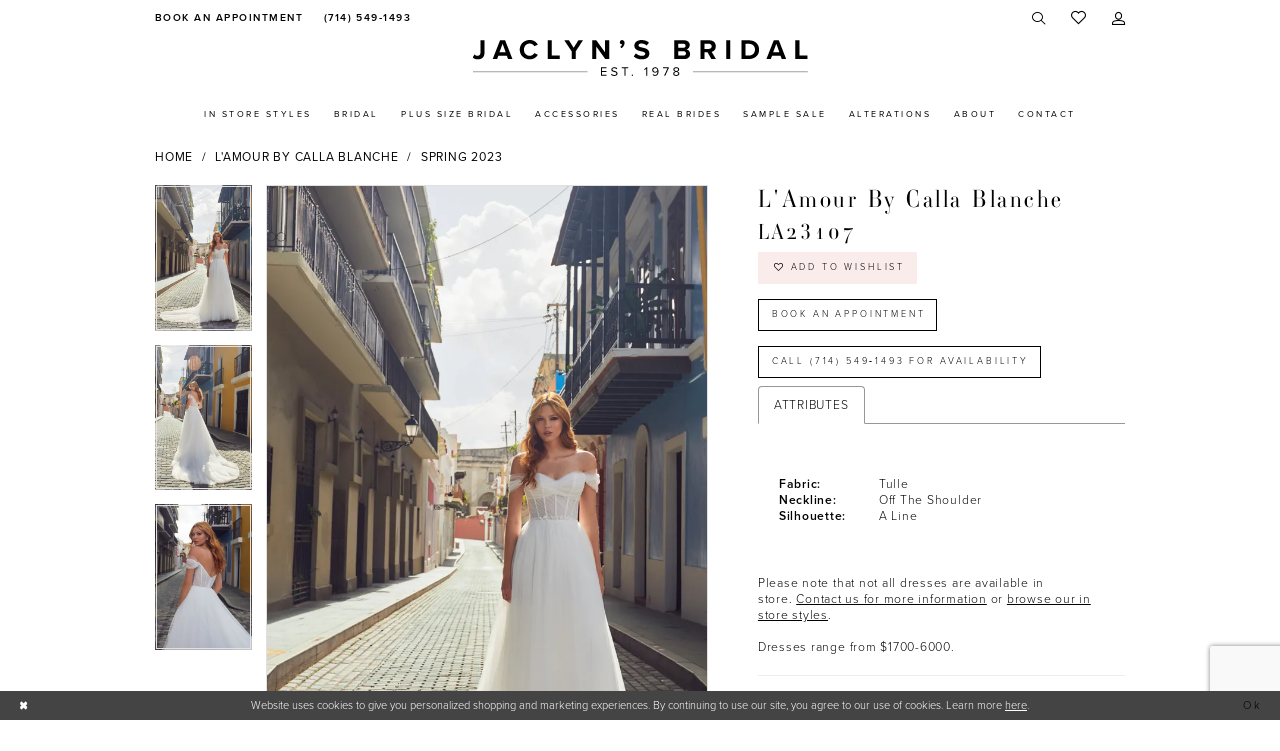

--- FILE ---
content_type: text/html; charset=utf-8
request_url: https://www.jaclynsbridal.com/l-amour-by-calla-blanche/spring-2023/la23107
body_size: 17196
content:

<!DOCTYPE html>
<html class="" lang="en-US">
<head>
    
<base href="/">
<meta charset="UTF-8">
<meta name="viewport" content="width=device-width, initial-scale=1, maximum-scale=2, user-scalable=0" />
<meta name="format-detection" content="telephone=yes">

    <link rel="apple-touch-icon" sizes="180x180" href="Themes/JaclynsBridal/Content/img/favicon/apple-touch-icon.png">
<link rel="icon" type="image/png" sizes="32x32" href="Themes/JaclynsBridal/Content/img/favicon/favicon-32x32.png">
<link rel="icon" type="image/png" sizes="16x16" href="Themes/JaclynsBridal/Content/img/favicon/favicon-16x16.png">
<link rel="manifest" href="Themes/JaclynsBridal/Content/img/favicon/site.webmanifest">
<link rel="mask-icon" href="Themes/JaclynsBridal/Content/img/favicon/safari-pinned-tab.svg" color="#faeceb">
<meta name="msapplication-TileColor" content="#faeceb">
<meta name="msapplication-config" content="Themes/JaclynsBridal/Content/img/favicon/browserconfig.xml">
<meta name="theme-color" content="#faeceb">
    <link rel="preconnect" href="https://use.typekit.net" crossorigin="anonymous">
<link rel="preconnect" href="https://p.typekit.net" crossorigin="anonymous">
<link rel="preload" href="https://use.typekit.net/wfo5ssb.css" as="style">
<link rel="stylesheet" href="https://use.typekit.net/wfo5ssb.css"/>

    
<title>L&#x27;Amour by Calla Blanche | Jaclyn&#x27;s Bridal - LA23107 | Jaclyn&#x27;s Bridal</title>

    <meta property="og:title" content="L&#x27;Amour by Calla Blanche | Jaclyn&#x27;s Bridal - LA23107 | Jaclyn&#x27;s Bridal" />
    <meta property="og:type" content="website" />
    <meta property="og:url" content="https://www.jaclynsbridal.com/l-amour-by-calla-blanche/spring-2023/la23107"/>
        <meta name="description" content="Jaclyn&#x27;s Bridal Boutique is a top bridal shop located in Costa Mesa, California dedicated to helping customers find the perfect wedding dress. Come shop our wide selection of designer wedding dresses and find your dream dress with the help of one of our knowledge bridal consultants! Style LA23107" />
        <meta property="og:description" content="Jaclyn&#x27;s Bridal Boutique is a top bridal shop located in Costa Mesa, California dedicated to helping customers find the perfect wedding dress. Come shop our wide selection of designer wedding dresses and find your dream dress with the help of one of our knowledge bridal consultants! Style LA23107" />
        <meta property="og:image" content="https://dy9ihb9itgy3g.cloudfront.net/products/9164/la23107/la23107___1_.670.webp" />
        <meta name="twitter:image" content="https://dy9ihb9itgy3g.cloudfront.net/products/9164/la23107/la23107___1_.670.webp">
        <meta name="keywords" content="Bridal dress, Bridal gown, CA bridal shop, bride, brides, Costa Mesa Bridal shop, bridal accessories, designer dresses,  wedding gowns, communion, mothers, plus size gowns, plus size bridal gowns, bridal shop, bridal boutique, boutique, flower girl, WI brides, bridal appointment, weddings, designer wedding dresses, Allure, Calla Blanche, Calla Blanche L&#x2019;Amour, Elysee by Enzoani, Enzoani Blue, Maggie Sottero, sottero and midgley, rebecca ingram, Martina Liana, Morilee, Morilee and Madeline Gardner, Pronovias, Pronovias Privee, White One, Stella York" />
        <meta name="google-site-verification" content="K_ZSCqyMeW4DwoqvnRPWURJ_wMon2SA1cwYXjU6iDLM" />
        <link rel="canonical" href="https://www.jaclynsbridal.com/l-amour-by-calla-blanche/spring-2023/la23107" />

    

    <link rel="stylesheet" type="text/css" href="https://www.jaclynsbridal.com/content/theme.min.css?v=20251017110536"/>
    

    



    





<meta name="facebook-domain-verification" content="8fbrenujc2q1dkfc2071j8zfvvf9vd" />
<!-- Google tag (gtag.js) -->
<script async src="https://www.googletagmanager.com/gtag/js?id=AW-326596431"></script>
<script>
  window.dataLayer = window.dataLayer || [];
  function gtag(){dataLayer.push(arguments);}
  gtag('js', new Date());

  gtag('config', 'AW-326596431');
</script>
</head>
<body class="page-pdp page-common page-white  ">
    <!--[if lt IE 11]>
      <p class="browsehappy">You are using an <strong>outdated</strong> browser. Please <a href="http://browsehappy.com/">upgrade your browser</a> to improve your experience.</p>
    <![endif]-->
    <div class="hidden-vars" data-vars>
    <div class="breakpoint-xl" data-var-name="breakpoint" data-var-type="xl" data-var-value="width"></div>
    <div class="breakpoint-lg" data-var-name="breakpoint" data-var-type="lg" data-var-value="width"></div>
    <div class="breakpoint-md" data-var-name="breakpoint" data-var-type="md" data-var-value="width"></div>
    <div class="breakpoint-sm" data-var-name="breakpoint" data-var-type="sm" data-var-value="width"></div>
    <div class="color-primary" data-var-name="color" data-var-type="primary" data-var-value="color"></div>
    <div class="color-secondary" data-var-name="color" data-var-type="secondary" data-var-value="color"></div>
</div>
    <!-- Loader -->
    <div id="spinner" class="loader">
        <div class="round">
            <div class="section"></div>
        </div>
    </div>
    <div class="app-container app-container-fix">
        
<div class="primary-block iblock-fix" data-property="fixed-header">
    



    <div class="preheader preheader-main" id="preheader">
        <div class="container">
            <div class="row">
                <div class="preheader-blocks ">
                    <div class="preheader-block preheader-left header-style">
                        <ul role="menu" aria-label="Preheader Menu. Buttons: appointment, phone" class="has-separators">
                                <li role="menuitem" class="hidden-xs hidden-sm">
                                    <a href="appointments" aria-label="Book an appointment">
  <i class="icomoon icomoon-calendar" aria-hidden="true"></i>
  <span>Book an Appointment</span>
</a>
                                </li>

                                <li role="menuitem" class="hidden-xs hidden-sm">
                                    <a href="tel:7145491493" 
   rel="nofollow" 
   aria-label="Phone us">
  <i class="icomoon icomoon-phone" aria-hidden="true"></i>
  <span>(714)&nbsp;549&#8209;1493</span>
</a> 

                                </li>
                        </ul>
                    </div>

                    <a
                        href="/"
                        class="brand-logo"
                        aria-label="Jaclyn&#x27;s Bridal">
                        <img src="logos/main-logo?v=519eb173-ccd5-b09c-86db-9272d20bb675"
                            alt="Jaclyn&#x27;s Bridal" />
                    </a>

                    <div class="preheader-block preheader-right header-style">
                        <ul role="menu" aria-label="Preheader Menu. Buttons: Hamburger menuphone, appointment, search, wishlist, account">
                            <li role="menuitem" class="hidden-gt-sm">
                                <span class="navbar-toggle menu-item collapsed"
      data-toggle="collapse"
      data-target="#main-navbar"
      role="button"
      aria-label="Show Main Navigation Menu"
      aria-controls="main-navbar"
      aria-haspopup="true"
      aria-expanded="false">
    <i class="icomoon icomoon-hamburger-menu"
       aria-hidden="true"></i>
</span>
                            </li>

                                <li role="menuitem" class="hidden-gt-sm">
                                    <a href="tel:7145491493" 
   rel="nofollow" 
   aria-label="Phone us">
  <i class="icomoon icomoon-phone" aria-hidden="true"></i>
  <span>(714)&nbsp;549&#8209;1493</span>
</a> 

                                </li>

                                <li role="menuitem" class="hidden-gt-sm">
                                    <a href="appointments" aria-label="Book an appointment">
  <i class="icomoon icomoon-calendar" aria-hidden="true"></i>
  <span>Book an Appointment</span>
</a>
                                </li>

                            <li role="menuitem">
                                <a class="show-search" 
   href="search" 
   aria-haspopup="true" 
   aria-expanded="false" 
   aria-label="Show search">
    <i class="icomoon icomoon-search"
    aria-hidden="true"></i>
</a>

                                <div class="search-holder">
                                    
<div name="search-form"
     role="search"
     aria-label="Search form"
     class="search-form iblock-fix collapsed">
    <div class="search-group ui-widget">
        <div class="search-btn search-btn-left">
            <button type="submit"
                    data-trigger="search"
                    aria-label="Submit Search">
                <i class="icomoon icomoon-search"
                   aria-hidden="true"></i>
            </button>
        </div>
        <div class="search-btn search-btn-right">
            <button type="button"
                    class="close-search-form"
                    aria-label="Close Search">
                <i class="icomoon icomoon-close-x"
                   aria-hidden="true"></i>
            </button>
        </div>
        <input type="search"
               name="query"
               class="ui-autocomplete-input"
               placeholder="Search"
               aria-label="Enter Search Text"
               data-property="search"
               autocomplete="off">
    </div>
</div>
                                </div>
                            </li>

                            <li role="menuitem" class="hidden-xs hidden-sm">
                                <a href="/wishlist"
   aria-label="Visit Wishlist Page">
    <i aria-hidden="true" class="icomoon icomoon-heart"></i>
</a>
                            </li>

                            <li role="menuitem" class="hidden-xs hidden-sm">
                                <a href="/account/information"
   class="dropdown-toggle menu-item"
   data-toggle="dropdown"
   role="button"
   aria-label="Open Account Dialog"
   aria-haspopup="true"
   aria-expanded="false">
    <i class="icomoon icomoon-user"
       aria-hidden="true"></i>
</a>
<div class="dropdown-menu clickable cart-popup"
     role="dialog"
     aria-label="Account Dialog">
    <span class="fl-right close-dropdown"
          data-trigger="cart"
          role="button"
          aria-label="Toggle Account Dialog"
          aria-haspopup="true"
          aria-expanded="false">
    </span>
    <div class="account-dropdown">
        <ul>
                <li>
                    <a href="/login">Sign In</a>
                </li>
                <li>
                    <a href="/register">Sign Up</a>
                </li>
                <li>
                    <a href="/wishlist">Wishlist</a>
                </li>
        </ul>
    </div>
</div>
                            </li>

                        </ul>
                    </div>
                </div>
            </div>
        </div>
    </div>

    <header class="header iblock-fix" id="header">
        <div class="container">
            <div class="row">
                <div class="header-blocks clearfix">
                    <div class="header-navbar">
                        

<div id="main-navbar" class="navbar-collapse main-navbar main-navbar-extended collapse">
    <div class="main-navbar-extended-contents">
        
<div class="main-navbar-extended-header hidden-gt-sm">
    <div class="main-navbar-extended-header-search">
        
<div name="search-form"
     role="search"
     aria-label="Search form"
     class="search-form iblock-fix collapsed">
    <div class="search-group ui-widget">
        <div class="search-btn search-btn-left">
            <button type="submit"
                    data-trigger="search"
                    aria-label="Submit Search">
                <i class="icomoon icomoon-search"
                   aria-hidden="true"></i>
            </button>
        </div>
        <div class="search-btn search-btn-right">
            <button type="button"
                    class="close-search-form"
                    aria-label="Close Search">
                <i class="icomoon icomoon-close-x"
                   aria-hidden="true"></i>
            </button>
        </div>
        <input type="search"
               name="query"
               class="ui-autocomplete-input"
               placeholder="Search"
               aria-label="Enter Search Text"
               value=""
               data-property="search"
               autocomplete="off">
    </div>
</div>
    </div>
</div>
        
<div class="main-navbar-extended-body">
    




<nav class="common-navbar" role="navigation" id="common-navbar" aria-label="Main Navigation">
    <span
          class="close-navbar close-btn "
          data-toggle="collapse"
          data-target="#main-navbar"
          role="button"
          tabindex="0"
          aria-controls="main-navbar"
          aria-haspopup="true"
          aria-expanded="false"
          aria-label="Close Navbar">
    </span>

            <ul role="menubar" aria-label="Main Navigation Menu">
                    <li role="none" data-menu-item>
                        <a class="navbar-item" role="menuitem" tabindex="0" aria-haspopup="false" aria-expanded="false" href="categories/in-store-bridal" rel="" target="">
                            <span>In Store Styles</span>
                            <i class="sign" aria-hidden="true"></i>
                        </a>
                    </li>
                    <li role="none" data-menu-item>
                            <input type="checkbox" autocomplete="off" 
                                   data-trigger="menu-opener"
                                   tabindex="-1"
                                   aria-label="Toggle Bridal Sub Menu"/>
                        <a class="navbar-item" role="menuitem" tabindex="-1" aria-haspopup="true" aria-expanded="false" href="/collections/bridal" rel="" target="">
                            <span>Bridal</span>
                            <i class="sign" aria-hidden="true"></i>
                        </a>
                            <ul role="menu"
                                aria-label="Bridal Sub Menu"
                                class="common-sub-menu">
                                
        <li role="none"
            data-menu-item="empty">
                <input type="checkbox"
                       autocomplete="off"
                       data-trigger="menu-opener"
                       tabindex="-1"
                       aria-label="Toggle Sub Menu"/>
                <ul role="menu"
                    aria-label=" Sub Menu">
                    
        <li role="none"
            data-menu-item="">
                <a class="navbar-item" role="menuitem" tabindex="0" aria-haspopup="false" aria-expanded="false" href="designers" rel="" target="">
                    <span>Our Designers</span>
                    <i class="sign" aria-hidden="true"></i>
                </a>
        </li>        
        <li role="none"
            data-menu-item="">
                <a class="navbar-item" role="menuitem" tabindex="-1" aria-haspopup="false" aria-expanded="false" href="/collections/bridal" rel="" target="">
                    <span>Wedding Dresses</span>
                    <i class="sign" aria-hidden="true"></i>
                </a>
        </li>        
        <li role="none"
            data-menu-item="">
                <a class="navbar-item" role="menuitem" tabindex="-1" aria-haspopup="false" aria-expanded="false" href="/collections/plus" rel="" target="">
                    <span>Plus Size Bridal</span>
                    <i class="sign" aria-hidden="true"></i>
                </a>
        </li>        

                </ul>
        </li>        

                            </ul>                                
                    </li>
                    <li role="none" data-menu-item>
                        <a class="navbar-item" role="menuitem" tabindex="-1" aria-haspopup="false" aria-expanded="false" href="/collections/plus" rel="" target="">
                            <span>Plus Size Bridal</span>
                            <i class="sign" aria-hidden="true"></i>
                        </a>
                    </li>
                    <li role="none" data-menu-item>
                        <a class="navbar-item" role="menuitem" tabindex="-1" aria-haspopup="false" aria-expanded="false" href="accessories" rel="" target="">
                            <span>Accessories</span>
                            <i class="sign" aria-hidden="true"></i>
                        </a>
                    </li>
                    <li role="none" data-menu-item>
                            <input type="checkbox" autocomplete="off" 
                                   data-trigger="menu-opener"
                                   tabindex="-1"
                                   aria-label="Toggle Real Brides Sub Menu"/>
                        <a class="navbar-item" role="menuitem" tabindex="-1" aria-haspopup="true" aria-expanded="false" href="real-brides" rel="" target="">
                            <span>Real Brides</span>
                            <i class="sign" aria-hidden="true"></i>
                        </a>
                            <ul role="menu"
                                aria-label="Real Brides Sub Menu"
                                class="common-sub-menu">
                                
        <li role="none"
            data-menu-item="empty">
                <input type="checkbox"
                       autocomplete="off"
                       data-trigger="menu-opener"
                       tabindex="-1"
                       aria-label="Toggle Sub Menu"/>
                <ul role="menu"
                    aria-label=" Sub Menu">
                    
        <li role="none"
            data-menu-item="">
                <a class="navbar-item" role="menuitem" tabindex="0" aria-haspopup="false" aria-expanded="false" href="real-brides" rel="" target="">
                    <span>Real Brides</span>
                    <i class="sign" aria-hidden="true"></i>
                </a>
        </li>        
        <li role="none"
            data-menu-item="">
                <a class="navbar-item" role="menuitem" tabindex="-1" aria-haspopup="false" aria-expanded="false" href="testimonials" rel="" target="">
                    <span>Testimonials</span>
                    <i class="sign" aria-hidden="true"></i>
                </a>
        </li>        

                </ul>
        </li>        

                            </ul>                                
                    </li>
                    <li role="none" data-menu-item>
                        <a class="navbar-item" role="menuitem" tabindex="-1" aria-haspopup="false" aria-expanded="false" href="collections/bridal/sale" rel="" target="">
                            <span>Sample Sale</span>
                            <i class="sign" aria-hidden="true"></i>
                        </a>
                    </li>
                    <li role="none" data-menu-item>
                        <a class="navbar-item" role="menuitem" tabindex="-1" aria-haspopup="false" aria-expanded="false" href="alterations" rel="" target="">
                            <span>Alterations</span>
                            <i class="sign" aria-hidden="true"></i>
                        </a>
                    </li>
                    <li role="none" data-menu-item>
                            <input type="checkbox" autocomplete="off" 
                                   data-trigger="menu-opener"
                                   tabindex="-1"
                                   aria-label="Toggle About Sub Menu"/>
                        <a class="navbar-item" role="menuitem" tabindex="-1" aria-haspopup="true" aria-expanded="false" href="about" rel="" target="">
                            <span>About</span>
                            <i class="sign" aria-hidden="true"></i>
                        </a>
                            <ul role="menu"
                                aria-label="About Sub Menu"
                                class="common-sub-menu">
                                
        <li role="none"
            data-menu-item="empty">
                <input type="checkbox"
                       autocomplete="off"
                       data-trigger="menu-opener"
                       tabindex="-1"
                       aria-label="Toggle Sub Menu"/>
                <ul role="menu"
                    aria-label=" Sub Menu">
                    
        <li role="none"
            data-menu-item="">
                <a class="navbar-item" role="menuitem" tabindex="0" aria-haspopup="false" aria-expanded="false" href="about" rel="" target="">
                    <span>About Us</span>
                    <i class="sign" aria-hidden="true"></i>
                </a>
        </li>        
        <li role="none"
            data-menu-item="">
                <a class="navbar-item" role="menuitem" tabindex="-1" aria-haspopup="false" aria-expanded="false" href="/events" rel="" target="">
                    <span>Events</span>
                    <i class="sign" aria-hidden="true"></i>
                </a>
        </li>        
        <li role="none"
            data-menu-item="">
                <a class="navbar-item" role="menuitem" tabindex="-1" aria-haspopup="false" aria-expanded="false" href="faq" rel="" target="">
                    <span>Faq</span>
                    <i class="sign" aria-hidden="true"></i>
                </a>
        </li>        
        <li role="none"
            data-menu-item="">
                <a class="navbar-item" role="menuitem" tabindex="-1" aria-haspopup="false" aria-expanded="false" href="/blog" rel="" target="">
                    <span>Blog</span>
                    <i class="sign" aria-hidden="true"></i>
                </a>
        </li>        

                </ul>
        </li>        

                            </ul>                                
                    </li>
                    <li role="none" data-menu-item>
                        <a class="navbar-item" role="menuitem" tabindex="-1" aria-haspopup="false" aria-expanded="false" href="contact-us" rel="" target="">
                            <span>Contact</span>
                            <i class="sign" aria-hidden="true"></i>
                        </a>
                    </li>
            </ul>
</nav>



</div>
        
<div class="main-navbar-extended-footer hidden-gt-sm">
    <div class="main-navbar-extended-footer-icons">
        <ul>
                    <li>
                        <a href="/wishlist">
                            <i class="icon-syvo icon-heart-o" aria-hidden="true"></i>
                            <span>Wishlist</span>
                        </a>
                    </li>
                <li>
                    <a href="/login">
                        <i class="icon-syvo icon-user-o" aria-hidden="true"></i>
                        <span>Sign In</span>
                    </a>
                </li>
                <li>
                    <a href="/register">
                        <i class="icon-syvo icon-user-o" aria-hidden="true"><span>+</span></i>
                        <span>Sign Up</span>
                    </a>
                </li>
        </ul>
    </div>
</div>
    </div>
    
<div class="main-navbar-extended-overlay" data-toggle="collapse" data-target="#main-navbar" aria-haspopup="false" aria-expanded="false" aria-hidden="true"></div>
</div>
                    </div>
                </div>
            </div>
        </div>
    </header>
</div>
        


        <div class="main-content" id="main">
            



<div class="details-cmp common-cmp bootstrap-iso iblock-fix">

    

<section class="section-breadcrumbs">
    <div class="container">
        <div class="row">
            <div class="common-breadcrumbs">
                <ul>
                        <li>
                                <a class=""
                                   href="/">Home</a>

                        </li>
                        <li>
                                <a class=""
                                   href="/l-amour-by-calla-blanche">L&#x27;Amour by Calla Blanche</a>

                        </li>
                        <li>
                                <a class=""
                                   href="/l-amour-by-calla-blanche/spring-2023">Spring 2023</a>

                        </li>
                </ul>
            </div>
        </div>

    </div>
</section>

    <section class="section-product" data-product-id="2402">
        <div class="container">
            <div class="row">
                <div class="product-bio">
                    <div class="product-detailed clearfix iblock-fix">
                        <div class="product-info product-visual">

                            




<div class="product-media">
    

    <div class="product-views clearfix" data-property="parent">
        <span role="heading" aria-level="2" class="sr-only">Products Views Carousel</span>
        <a href="#products-views-skip" title="Skip to end" class="sr-only sr-only-focusable" 
           data-trigger="scroll-to" data-target="#products-views-skip">Skip to end</a>
        

<div class="product-view previews">
        <div class="list" data-list="previews" aria-label="L&#x27;Amour by Calla Blanche LA23107 thumbnail list">

                    <div class="list-item">
                        <div class="preview has-background"
                             style="background-image: url('https://dy9ihb9itgy3g.cloudfront.net/products/9164/la23107/la23107___1_.340.webp')"
                             data-trigger="color-filter-all"
                             data-value-id="">
                            <img src="https://dy9ihb9itgy3g.cloudfront.net/products/9164/la23107/la23107___1_.340.webp" alt="L&#x27;Amour by Calla Blanche LA23107 #0 default frontface vertical thumbnail"/>
                        </div>
                    </div>
                    <div class="list-item">
                        <div class="preview has-background"
                             style="background-image: url('https://dy9ihb9itgy3g.cloudfront.net/products/9164/la23107/la23107___3_.340.webp')"
                             data-trigger="color-filter-all"
                             data-value-id="">
                            <img src="https://dy9ihb9itgy3g.cloudfront.net/products/9164/la23107/la23107___3_.340.webp" alt="L&#x27;Amour by Calla Blanche LA23107 #1 default backface vertical thumbnail"/>
                        </div>
                    </div>
                    <div class="list-item">
                        <div class="preview has-background"
                             style="background-image: url('https://dy9ihb9itgy3g.cloudfront.net/products/9164/la23107/la23107___4_.340.webp')"
                             data-trigger="color-filter-all"
                             data-value-id="">
                            <img src="https://dy9ihb9itgy3g.cloudfront.net/products/9164/la23107/la23107___4_.340.webp" alt="L&#x27;Amour by Calla Blanche LA23107 #2 backface vertical cropped thumbnail"/>
                        </div>
                    </div>
        </div>
</div>
        

<div class="product-view overviews common-videolist">

        <div class="list" data-list="overviews" data-slick>
                    <div class="list-item slick-current">
                        <div class="overview"
                             data-lazy-background
                             data-value-id=""
                             data-related-image="false">
                            <a href="https://dy9ihb9itgy3g.cloudfront.net/products/9164/la23107/la23107___1_.2000.webp"
                               class="MagicZoom overview-media" data-options="lazyZoom: true; textClickZoomHint: Click to zoom"
                               aria-label="Full size L&#x27;Amour by Calla Blanche LA23107 #0 default frontface vertical picture">
                                <img data-lazy="https://dy9ihb9itgy3g.cloudfront.net/products/9164/la23107/la23107___1_.740.webp" 
                                     alt="L&#x27;Amour by Calla Blanche LA23107 #0 default frontface vertical picture"/>
                            </a>
                        </div>
                    </div>
                    <div class="list-item ">
                        <div class="overview"
                             data-lazy-background
                             data-value-id=""
                             data-related-image="false">
                            <a href="https://dy9ihb9itgy3g.cloudfront.net/products/9164/la23107/la23107___3_.2000.webp"
                               class="MagicZoom overview-media" data-options="lazyZoom: true; textClickZoomHint: Click to zoom"
                               aria-label="Full size L&#x27;Amour by Calla Blanche LA23107 #1 default backface vertical picture">
                                <img data-lazy="https://dy9ihb9itgy3g.cloudfront.net/products/9164/la23107/la23107___3_.740.webp" 
                                     alt="L&#x27;Amour by Calla Blanche LA23107 #1 default backface vertical picture"/>
                            </a>
                        </div>
                    </div>
                    <div class="list-item ">
                        <div class="overview"
                             data-lazy-background
                             data-value-id=""
                             data-related-image="false">
                            <a href="https://dy9ihb9itgy3g.cloudfront.net/products/9164/la23107/la23107___4_.2000.webp"
                               class="MagicZoom overview-media" data-options="lazyZoom: true; textClickZoomHint: Click to zoom"
                               aria-label="Full size L&#x27;Amour by Calla Blanche LA23107 #2 backface vertical cropped picture">
                                <img data-lazy="https://dy9ihb9itgy3g.cloudfront.net/products/9164/la23107/la23107___4_.740.webp" 
                                     alt="L&#x27;Amour by Calla Blanche LA23107 #2 backface vertical cropped picture"/>
                            </a>
                        </div>
                    </div>
        </div>
    
    <div class="controls">
        <div class="list">
            <div class="list-item">
            </div>
        </div>
    </div>

    

</div>
        <div id="products-views-skip" class="sr-only" tabindex="-1">Products Views Carousel End</div>
    </div>

</div>

<div class="visual-dots dots-placeholder"></div>

<div class="social-networks social-share social-share-single">
    <ul>
        <li>
            <span class="share-title">
                Share:
            </span>
        </li>
            <li style="display: none;">
                <a data-property="facebook-share"
                   href="https://www.facebook.com/"
                   target="_blank" title="Share on Facebook"
                   aria-label="Share on Facebook">
                    <i class="fa fa-facebook" aria-hidden="true"></i>
                </a>
            </li>
            <li style="display: none;">
                <a data-property="x-share"
                   href="https://x.com/"
                   target="_blank"
                   title="Tweet"
                   aria-label="Tweet">
                    <i class="icon-syvo icon-x-twitter" aria-hidden="true"></i>
                </a>
            </li>
            <li style="display: none;">
                <a data-property="pinterest-share"
                   href="https://www.pinterest.com/"
                   target="_blank"
                   title="Pin it"
                   data-placement="Social group"
                   aria-label="Pin it">
                    <i class="fa fa-pinterest" aria-hidden="true"></i>
                </a>
            </li>
            <li style="display: none;">
                <a data-property="whatsapp-share"
                   href="https://web.whatsapp.com"
                   target="_blank"
                   title="WhatsApp"
                   aria-label="WhatsApp Share">
                    <i class="fa fa-whatsapp" aria-hidden="true"></i>
                </a>
            </li>
            <li style="display: none;">
                <a data-property="email-share"
                   href="mailto:"
                   target="_blank"
                   title="Email Share"
                   aria-label="Email Share">
                    <i class="fa fa-envelope" aria-hidden="true"></i>
                </a>
            </li>
        
    </ul>
</div>




                        </div>
                        <div class="product-info product-sheet" data-property="product-details">

                            


<div class="product-heading">
    <div class="option name">
        
    <h1 role="heading" aria-level="1">
        L'Amour by Calla Blanche
    </h1>

    <h3 role="heading" aria-level="2">
        LA23107
    </h3>


    </div>
    

</div>




    <div class="product-dynamic">
    </div>



<div class="product-actions" aria-live="polite" aria-label="Product buttons. Cart and Wishlist buttons state depends on color/size combination chosen">
    <div class="option buttons-block">


    <div class="relative-container">
        <div class="cart-hint" data-property="cart-tooltip">
    <a href="#" class="cart-hint-close" data-trigger="cart-tooltip-close" aria-label="Close ship date tooltip"><span aria-hidden="true">&#10006;</span></a>
    <div class="cart-hint-header">
        <span class="h5" data-change="cart-tooltip-header">Ship date:</span>
    </div>
    <div class="cart-hint-body">
        <p data-change="cart-tooltip-text"></p>
    </div>
    <div class="cart-hint-arrow"></div>
</div>
        <a class="btn btn-success-invert btn__add-wishlist" data-property="add-wishlist" data-value="true">
            <i class="fa fa-heart-o btn__add-wishlist__icon" aria-hidden="true"></i>
            <span class="btn__add-wishlist__title">Add to Wishlist</span>
            <i class="fa fa-check btn__add-wishlist__icon--active" aria-hidden="true"></i>
            <span class="btn__add-wishlist__title--active">Added To Wishlist</span>
        </a>
    </div>
    <a href="/appointments" class="btn btn-success" data-property="book-appointment" >
        Book an Appointment
    </a>
    <a href="tel:7145491493" data-property="cart-call" data-value="true"
       class="btn btn-success text-uppercase hide">
        Call (714)&nbsp;549&#8209;1493 for Availability
    </a>
    

    </div>
</div>






    <div class="product-attributes">
        <div class="option description">
            


    <div class="tabs tabs-description">
        <ul class="nav nav-tabs">
                <li class="active">
                    <a data-toggle="tab" href="#attributes" class="option-title">Attributes</a>
                </li>
        </ul>
        <div class="tab-content">

                <div id="attributes" class="tab-pane fade in active">
                    <ul class="attr-ul">
                            <li>
                                <div>Fabric: </div>
                                <div>
                                    Tulle
                                </div>
                            </li>
                            <li>
                                <div>Neckline: </div>
                                <div>
                                    Off The Shoulder
                                </div>
                            </li>
                            <li>
                                <div>Silhouette: </div>
                                <div>
                                    A Line
                                </div>
                            </li>
                    </ul>
                </div>

        </div>
    </div>

        </div>
    </div>
    <div>
        <div class="option description">
            
    <div class="pdp-disclaimer-description"><p>Please note that not all dresses are available in store.&nbsp;<a href="/contact-us" target="_self">Contact us for more information</a>&nbsp;or <a href="categories/bridal-in-store" target="_self">browse our in store styles</a>.<br /><br /></p>
<p>Dresses range from $1700-6000.</p></div>
        <hr />

        </div>
    </div>




                        </div>
                    </div>

                    


                </div>
            </div>
        </div>
    </section>


    


    <section class="section-header">
        <div class="container">
            <div class="row">
                <div class="header">
                    <h2>Related Products</h2>
                </div>
            </div>
        </div>
    </section>
    <section class="section-recommended section-related" aria-label="Related Products">
        <span role="heading" aria-level="2" class="sr-only">Related Products Carousel</span>
        <a href="#related-products-skip" title="Skip to end" class="sr-only sr-only-focusable"
           data-trigger="scroll-to" data-target="#related-products-skip">Skip to end</a>
        <div class="container">
            <div class="row">
                <div class="recommended-products related-products" data-property="related-products">
                        
    <div class="product-list  prices-hidden colors-hidden" aria-label="Product List" data-property="product-list">
        <div class="list" data-list="products">

                    <div class="list-item" data-layout-width>
                        
<div class="product " data-property="parent" data-product-id="2419" aria-label="Ellery">

    <div class="product-content product-content-visual clearfix">
       


    <a href="/l-amour-by-calla-blanche/spring-2023/la23124" class="product-images" data-link="product-images" 
       role="presentation" 
       tabindex="-1" 
       aria-label="Visit L&amp;#39;Amour by Calla Blanche LA23124 Page">
        <div class="list" data-list="product-images" role="list">
            <div class="list-item" role="listitem">
                


<div class="product-image product-image-default has-background" data-img="default" data-lazy-load="bg" data-src="https://dy9ihb9itgy3g.cloudfront.net/products/9164/la23124/la23124__1.740.webp" style="background-image: url(&#x27;Themes/Common/Content/img/no-image.png&#x27;)" data-related-image="false"><img alt="L&#x27;Amour by Calla Blanche LA23124 Default Thumbnail Image" height="1151" src="Themes/Common/Content/img/no-image.png" width="740" /></div>


            </div>
        </div>
    </a>

        
        

    </div>
    
    <div class="product-content product-content-brief clearfix">

        
        <div class="product-brief">

            <a href="/l-amour-by-calla-blanche/spring-2023/la23124" data-link="product-title" class="product-brief-content product-brief-content-title">
                <div class="product-title">
    <div class="title title-small" title="L&#x27;Amour by Calla Blanche LA23124">
        <h4 role="presentation" aria-level="4">
            <span data-layout-font>L&#x27;Amour by Calla Blanche</span>
        </h4>
        <h5 role="presentation" aria-level="5">
            <span data-layout-font>LA23124</span>
        </h5>
</div>
</div>
            </a>

            


        </div>
    </div>
</div>
                    </div>
                    <div class="list-item" data-layout-width>
                        
<div class="product " data-property="parent" data-product-id="2418" aria-label="Mirna">

    <div class="product-content product-content-visual clearfix">
       


    <a href="/l-amour-by-calla-blanche/spring-2023/la23123" class="product-images" data-link="product-images" 
       role="presentation" 
       tabindex="-1" 
       aria-label="Visit L&amp;#39;Amour by Calla Blanche LA23123 Page">
        <div class="list" data-list="product-images" role="list">
            <div class="list-item" role="listitem">
                


<div class="product-image product-image-default has-background" data-img="default" data-lazy-load="bg" data-src="https://dy9ihb9itgy3g.cloudfront.net/products/9164/la23123/la23123__mirna__a__line__wedding__dress__1.740.webp" style="background-image: url(&#x27;Themes/Common/Content/img/no-image.png&#x27;)" data-related-image="false"><img alt="L&#x27;Amour by Calla Blanche LA23123 Default Thumbnail Image" height="1151" src="Themes/Common/Content/img/no-image.png" width="740" /></div>


            </div>
        </div>
    </a>

        
        

    </div>
    
    <div class="product-content product-content-brief clearfix">

        
        <div class="product-brief">

            <a href="/l-amour-by-calla-blanche/spring-2023/la23123" data-link="product-title" class="product-brief-content product-brief-content-title">
                <div class="product-title">
    <div class="title title-small" title="L&#x27;Amour by Calla Blanche LA23123">
        <h4 role="presentation" aria-level="4">
            <span data-layout-font>L&#x27;Amour by Calla Blanche</span>
        </h4>
        <h5 role="presentation" aria-level="5">
            <span data-layout-font>LA23123</span>
        </h5>
</div>
</div>
            </a>

            


        </div>
    </div>
</div>
                    </div>
                    <div class="list-item" data-layout-width>
                        
<div class="product " data-property="parent" data-product-id="2417" aria-label="Sabah">

    <div class="product-content product-content-visual clearfix">
       


    <a href="/l-amour-by-calla-blanche/spring-2023/la23122" class="product-images" data-link="product-images" 
       role="presentation" 
       tabindex="-1" 
       aria-label="Visit L&amp;#39;Amour by Calla Blanche LA23122 Page">
        <div class="list" data-list="product-images" role="list">
            <div class="list-item" role="listitem">
                


<div class="product-image product-image-default has-background" data-img="default" data-lazy-load="bg" data-src="https://dy9ihb9itgy3g.cloudfront.net/products/9164/la23122/la23122__1.740.webp" style="background-image: url(&#x27;Themes/Common/Content/img/no-image.png&#x27;)" data-related-image="false"><img alt="L&#x27;Amour by Calla Blanche LA23122 Default Thumbnail Image" height="1151" src="Themes/Common/Content/img/no-image.png" width="740" /></div>


            </div>
        </div>
    </a>

        
        

    </div>
    
    <div class="product-content product-content-brief clearfix">

        
        <div class="product-brief">

            <a href="/l-amour-by-calla-blanche/spring-2023/la23122" data-link="product-title" class="product-brief-content product-brief-content-title">
                <div class="product-title">
    <div class="title title-small" title="L&#x27;Amour by Calla Blanche LA23122">
        <h4 role="presentation" aria-level="4">
            <span data-layout-font>L&#x27;Amour by Calla Blanche</span>
        </h4>
        <h5 role="presentation" aria-level="5">
            <span data-layout-font>LA23122</span>
        </h5>
</div>
</div>
            </a>

            


        </div>
    </div>
</div>
                    </div>
                    <div class="list-item" data-layout-width>
                        
<div class="product " data-property="parent" data-product-id="2416" aria-label="Rivka">

    <div class="product-content product-content-visual clearfix">
       


    <a href="/l-amour-by-calla-blanche/spring-2023/la23121" class="product-images" data-link="product-images" 
       role="presentation" 
       tabindex="-1" 
       aria-label="Visit L&amp;#39;Amour by Calla Blanche LA23121 Page">
        <div class="list" data-list="product-images" role="list">
            <div class="list-item" role="listitem">
                


<div class="product-image product-image-default has-background" data-img="default" data-lazy-load="bg" data-src="https://dy9ihb9itgy3g.cloudfront.net/products/9164/la23121/la23121___1_.740.webp" style="background-image: url(&#x27;Themes/Common/Content/img/no-image.png&#x27;)" data-related-image="false"><img alt="L&#x27;Amour by Calla Blanche LA23121 Default Thumbnail Image" height="1151" src="Themes/Common/Content/img/no-image.png" width="740" /></div>


            </div>
        </div>
    </a>

        
        

    </div>
    
    <div class="product-content product-content-brief clearfix">

        
        <div class="product-brief">

            <a href="/l-amour-by-calla-blanche/spring-2023/la23121" data-link="product-title" class="product-brief-content product-brief-content-title">
                <div class="product-title">
    <div class="title title-small" title="L&#x27;Amour by Calla Blanche LA23121">
        <h4 role="presentation" aria-level="4">
            <span data-layout-font>L&#x27;Amour by Calla Blanche</span>
        </h4>
        <h5 role="presentation" aria-level="5">
            <span data-layout-font>LA23121</span>
        </h5>
</div>
</div>
            </a>

            


        </div>
    </div>
</div>
                    </div>
                    <div class="list-item" data-layout-width>
                        
<div class="product " data-property="parent" data-product-id="2415" aria-label="Lizzo">

    <div class="product-content product-content-visual clearfix">
       


    <a href="/l-amour-by-calla-blanche/spring-2023/la23120" class="product-images" data-link="product-images" 
       role="presentation" 
       tabindex="-1" 
       aria-label="Visit L&amp;#39;Amour by Calla Blanche LA23120 Page">
        <div class="list" data-list="product-images" role="list">
            <div class="list-item" role="listitem">
                


<div class="product-image product-image-default has-background" data-img="default" data-lazy-load="bg" data-src="https://dy9ihb9itgy3g.cloudfront.net/products/9164/la23120/la23120__1.740.webp" style="background-image: url(&#x27;Themes/Common/Content/img/no-image.png&#x27;)" data-related-image="false"><img alt="L&#x27;Amour by Calla Blanche LA23120 Default Thumbnail Image" height="1151" src="Themes/Common/Content/img/no-image.png" width="740" /></div>


            </div>
        </div>
    </a>

        
        

    </div>
    
    <div class="product-content product-content-brief clearfix">

        
        <div class="product-brief">

            <a href="/l-amour-by-calla-blanche/spring-2023/la23120" data-link="product-title" class="product-brief-content product-brief-content-title">
                <div class="product-title">
    <div class="title title-small" title="L&#x27;Amour by Calla Blanche LA23120">
        <h4 role="presentation" aria-level="4">
            <span data-layout-font>L&#x27;Amour by Calla Blanche</span>
        </h4>
        <h5 role="presentation" aria-level="5">
            <span data-layout-font>LA23120</span>
        </h5>
</div>
</div>
            </a>

            


        </div>
    </div>
</div>
                    </div>
                    <div class="list-item" data-layout-width>
                        
<div class="product " data-property="parent" data-product-id="2414" aria-label="Harris">

    <div class="product-content product-content-visual clearfix">
       


    <a href="/l-amour-by-calla-blanche/spring-2023/la23119" class="product-images" data-link="product-images" 
       role="presentation" 
       tabindex="-1" 
       aria-label="Visit L&amp;#39;Amour by Calla Blanche LA23119 Page">
        <div class="list" data-list="product-images" role="list">
            <div class="list-item" role="listitem">
                


<div class="product-image product-image-default has-background" data-img="default" data-lazy-load="bg" data-src="https://dy9ihb9itgy3g.cloudfront.net/products/9164/la23119/la23119___1_.740.webp" style="background-image: url(&#x27;Themes/Common/Content/img/no-image.png&#x27;)" data-related-image="false"><img alt="L&#x27;Amour by Calla Blanche LA23119 Default Thumbnail Image" height="1151" src="Themes/Common/Content/img/no-image.png" width="740" /></div>


            </div>
        </div>
    </a>

        
        

    </div>
    
    <div class="product-content product-content-brief clearfix">

        
        <div class="product-brief">

            <a href="/l-amour-by-calla-blanche/spring-2023/la23119" data-link="product-title" class="product-brief-content product-brief-content-title">
                <div class="product-title">
    <div class="title title-small" title="L&#x27;Amour by Calla Blanche LA23119">
        <h4 role="presentation" aria-level="4">
            <span data-layout-font>L&#x27;Amour by Calla Blanche</span>
        </h4>
        <h5 role="presentation" aria-level="5">
            <span data-layout-font>LA23119</span>
        </h5>
</div>
</div>
            </a>

            


        </div>
    </div>
</div>
                    </div>
                    <div class="list-item" data-layout-width>
                        
<div class="product " data-property="parent" data-product-id="2413" aria-label="Enzo">

    <div class="product-content product-content-visual clearfix">
       


    <a href="/l-amour-by-calla-blanche/spring-2023/la23118" class="product-images" data-link="product-images" 
       role="presentation" 
       tabindex="-1" 
       aria-label="Visit L&amp;#39;Amour by Calla Blanche LA23118 Page">
        <div class="list" data-list="product-images" role="list">
            <div class="list-item" role="listitem">
                


<div class="product-image product-image-default has-background" data-img="default" data-lazy-load="bg" data-src="https://dy9ihb9itgy3g.cloudfront.net/products/9164/la23118/la23118___1_.740.webp" style="background-image: url(&#x27;Themes/Common/Content/img/no-image.png&#x27;)" data-related-image="false"><img alt="L&#x27;Amour by Calla Blanche LA23118 Default Thumbnail Image" height="1151" src="Themes/Common/Content/img/no-image.png" width="740" /></div>


            </div>
        </div>
    </a>

        
        

    </div>
    
    <div class="product-content product-content-brief clearfix">

        
        <div class="product-brief">

            <a href="/l-amour-by-calla-blanche/spring-2023/la23118" data-link="product-title" class="product-brief-content product-brief-content-title">
                <div class="product-title">
    <div class="title title-small" title="L&#x27;Amour by Calla Blanche LA23118">
        <h4 role="presentation" aria-level="4">
            <span data-layout-font>L&#x27;Amour by Calla Blanche</span>
        </h4>
        <h5 role="presentation" aria-level="5">
            <span data-layout-font>LA23118</span>
        </h5>
</div>
</div>
            </a>

            


        </div>
    </div>
</div>
                    </div>
                    <div class="list-item" data-layout-width>
                        
<div class="product " data-property="parent" data-product-id="2412" aria-label="Jamila">

    <div class="product-content product-content-visual clearfix">
       


    <a href="/l-amour-by-calla-blanche/spring-2023/la23117" class="product-images" data-link="product-images" 
       role="presentation" 
       tabindex="-1" 
       aria-label="Visit L&amp;#39;Amour by Calla Blanche LA23117 Page">
        <div class="list" data-list="product-images" role="list">
            <div class="list-item" role="listitem">
                


<div class="product-image product-image-default has-background" data-img="default" data-lazy-load="bg" data-src="https://dy9ihb9itgy3g.cloudfront.net/products/9164/la23117/la23117___1_.740.webp" style="background-image: url(&#x27;Themes/Common/Content/img/no-image.png&#x27;)" data-related-image="false"><img alt="L&#x27;Amour by Calla Blanche LA23117 Default Thumbnail Image" height="1151" src="Themes/Common/Content/img/no-image.png" width="740" /></div>


            </div>
        </div>
    </a>

        
        

    </div>
    
    <div class="product-content product-content-brief clearfix">

        
        <div class="product-brief">

            <a href="/l-amour-by-calla-blanche/spring-2023/la23117" data-link="product-title" class="product-brief-content product-brief-content-title">
                <div class="product-title">
    <div class="title title-small" title="L&#x27;Amour by Calla Blanche LA23117">
        <h4 role="presentation" aria-level="4">
            <span data-layout-font>L&#x27;Amour by Calla Blanche</span>
        </h4>
        <h5 role="presentation" aria-level="5">
            <span data-layout-font>LA23117</span>
        </h5>
</div>
</div>
            </a>

            


        </div>
    </div>
</div>
                    </div>
                    <div class="list-item" data-layout-width>
                        
<div class="product " data-property="parent" data-product-id="2411" aria-label="Shamira">

    <div class="product-content product-content-visual clearfix">
       


    <a href="/l-amour-by-calla-blanche/spring-2023/la23116" class="product-images" data-link="product-images" 
       role="presentation" 
       tabindex="-1" 
       aria-label="Visit L&amp;#39;Amour by Calla Blanche LA23116 Page">
        <div class="list" data-list="product-images" role="list">
            <div class="list-item" role="listitem">
                


<div class="product-image product-image-default has-background" data-img="default" data-lazy-load="bg" data-src="https://dy9ihb9itgy3g.cloudfront.net/products/9164/la23116/la23116___2_.740.webp" style="background-image: url(&#x27;Themes/Common/Content/img/no-image.png&#x27;)" data-related-image="false"><img alt="L&#x27;Amour by Calla Blanche LA23116 Default Thumbnail Image" height="1151" src="Themes/Common/Content/img/no-image.png" width="740" /></div>


            </div>
        </div>
    </a>

        
        

    </div>
    
    <div class="product-content product-content-brief clearfix">

        
        <div class="product-brief">

            <a href="/l-amour-by-calla-blanche/spring-2023/la23116" data-link="product-title" class="product-brief-content product-brief-content-title">
                <div class="product-title">
    <div class="title title-small" title="L&#x27;Amour by Calla Blanche LA23116">
        <h4 role="presentation" aria-level="4">
            <span data-layout-font>L&#x27;Amour by Calla Blanche</span>
        </h4>
        <h5 role="presentation" aria-level="5">
            <span data-layout-font>LA23116</span>
        </h5>
</div>
</div>
            </a>

            


        </div>
    </div>
</div>
                    </div>
                    <div class="list-item" data-layout-width>
                        
<div class="product " data-property="parent" data-product-id="2410" aria-label="Stassi">

    <div class="product-content product-content-visual clearfix">
       


    <a href="/l-amour-by-calla-blanche/spring-2023/la23115" class="product-images" data-link="product-images" 
       role="presentation" 
       tabindex="-1" 
       aria-label="Visit L&amp;#39;Amour by Calla Blanche LA23115 Page">
        <div class="list" data-list="product-images" role="list">
            <div class="list-item" role="listitem">
                


<div class="product-image product-image-default has-background" data-img="default" data-lazy-load="bg" data-src="https://dy9ihb9itgy3g.cloudfront.net/products/9164/la23115/la23115__1.740.webp" style="background-image: url(&#x27;Themes/Common/Content/img/no-image.png&#x27;)" data-related-image="false"><img alt="L&#x27;Amour by Calla Blanche LA23115 Default Thumbnail Image" height="1151" src="Themes/Common/Content/img/no-image.png" width="740" /></div>


            </div>
        </div>
    </a>

        
        

    </div>
    
    <div class="product-content product-content-brief clearfix">

        
        <div class="product-brief">

            <a href="/l-amour-by-calla-blanche/spring-2023/la23115" data-link="product-title" class="product-brief-content product-brief-content-title">
                <div class="product-title">
    <div class="title title-small" title="L&#x27;Amour by Calla Blanche LA23115">
        <h4 role="presentation" aria-level="4">
            <span data-layout-font>L&#x27;Amour by Calla Blanche</span>
        </h4>
        <h5 role="presentation" aria-level="5">
            <span data-layout-font>LA23115</span>
        </h5>
</div>
</div>
            </a>

            


        </div>
    </div>
</div>
                    </div>
                    <div class="list-item" data-layout-width>
                        
<div class="product " data-property="parent" data-product-id="2409" aria-label="Shakira">

    <div class="product-content product-content-visual clearfix">
       


    <a href="/l-amour-by-calla-blanche/spring-2023/la23114" class="product-images" data-link="product-images" 
       role="presentation" 
       tabindex="-1" 
       aria-label="Visit L&amp;#39;Amour by Calla Blanche LA23114 Page">
        <div class="list" data-list="product-images" role="list">
            <div class="list-item" role="listitem">
                


<div class="product-image product-image-default has-background" data-img="default" data-lazy-load="bg" data-src="https://dy9ihb9itgy3g.cloudfront.net/products/9164/la23114/la23114___1_.740.webp" style="background-image: url(&#x27;Themes/Common/Content/img/no-image.png&#x27;)" data-related-image="false"><img alt="L&#x27;Amour by Calla Blanche LA23114 Default Thumbnail Image" height="1151" src="Themes/Common/Content/img/no-image.png" width="740" /></div>


            </div>
        </div>
    </a>

        
        

    </div>
    
    <div class="product-content product-content-brief clearfix">

        
        <div class="product-brief">

            <a href="/l-amour-by-calla-blanche/spring-2023/la23114" data-link="product-title" class="product-brief-content product-brief-content-title">
                <div class="product-title">
    <div class="title title-small" title="L&#x27;Amour by Calla Blanche LA23114">
        <h4 role="presentation" aria-level="4">
            <span data-layout-font>L&#x27;Amour by Calla Blanche</span>
        </h4>
        <h5 role="presentation" aria-level="5">
            <span data-layout-font>LA23114</span>
        </h5>
</div>
</div>
            </a>

            


        </div>
    </div>
</div>
                    </div>
                    <div class="list-item" data-layout-width>
                        
<div class="product " data-property="parent" data-product-id="2408" aria-label="Zeinab">

    <div class="product-content product-content-visual clearfix">
       


    <a href="/l-amour-by-calla-blanche/spring-2023/la23113" class="product-images" data-link="product-images" 
       role="presentation" 
       tabindex="-1" 
       aria-label="Visit L&amp;#39;Amour by Calla Blanche LA23113 Page">
        <div class="list" data-list="product-images" role="list">
            <div class="list-item" role="listitem">
                


<div class="product-image product-image-default has-background" data-img="default" data-lazy-load="bg" data-src="https://dy9ihb9itgy3g.cloudfront.net/products/9164/la23113/la23113__1.740.webp" style="background-image: url(&#x27;Themes/Common/Content/img/no-image.png&#x27;)" data-related-image="false"><img alt="L&#x27;Amour by Calla Blanche LA23113 Default Thumbnail Image" height="1151" src="Themes/Common/Content/img/no-image.png" width="740" /></div>


            </div>
        </div>
    </a>

        
        

    </div>
    
    <div class="product-content product-content-brief clearfix">

        
        <div class="product-brief">

            <a href="/l-amour-by-calla-blanche/spring-2023/la23113" data-link="product-title" class="product-brief-content product-brief-content-title">
                <div class="product-title">
    <div class="title title-small" title="L&#x27;Amour by Calla Blanche LA23113">
        <h4 role="presentation" aria-level="4">
            <span data-layout-font>L&#x27;Amour by Calla Blanche</span>
        </h4>
        <h5 role="presentation" aria-level="5">
            <span data-layout-font>LA23113</span>
        </h5>
</div>
</div>
            </a>

            


        </div>
    </div>
</div>
                    </div>
                    <div class="list-item" data-layout-width>
                        
<div class="product " data-property="parent" data-product-id="2407" aria-label="Valora">

    <div class="product-content product-content-visual clearfix">
       


    <a href="/l-amour-by-calla-blanche/spring-2023/la23112" class="product-images" data-link="product-images" 
       role="presentation" 
       tabindex="-1" 
       aria-label="Visit L&amp;#39;Amour by Calla Blanche LA23112 Page">
        <div class="list" data-list="product-images" role="list">
            <div class="list-item" role="listitem">
                


<div class="product-image product-image-default has-background" data-img="default" data-lazy-load="bg" data-src="https://dy9ihb9itgy3g.cloudfront.net/products/9164/la23112/la23112___2_.740.webp" style="background-image: url(&#x27;Themes/Common/Content/img/no-image.png&#x27;)" data-related-image="false"><img alt="L&#x27;Amour by Calla Blanche LA23112 Default Thumbnail Image" height="1151" src="Themes/Common/Content/img/no-image.png" width="740" /></div>


            </div>
        </div>
    </a>

        
        

    </div>
    
    <div class="product-content product-content-brief clearfix">

        
        <div class="product-brief">

            <a href="/l-amour-by-calla-blanche/spring-2023/la23112" data-link="product-title" class="product-brief-content product-brief-content-title">
                <div class="product-title">
    <div class="title title-small" title="L&#x27;Amour by Calla Blanche LA23112">
        <h4 role="presentation" aria-level="4">
            <span data-layout-font>L&#x27;Amour by Calla Blanche</span>
        </h4>
        <h5 role="presentation" aria-level="5">
            <span data-layout-font>LA23112</span>
        </h5>
</div>
</div>
            </a>

            


        </div>
    </div>
</div>
                    </div>
                    <div class="list-item" data-layout-width>
                        
<div class="product " data-property="parent" data-product-id="2406" aria-label="Aubrielle">

    <div class="product-content product-content-visual clearfix">
       


    <a href="/l-amour-by-calla-blanche/spring-2023/la23111" class="product-images" data-link="product-images" 
       role="presentation" 
       tabindex="-1" 
       aria-label="Visit L&amp;#39;Amour by Calla Blanche LA23111 Page">
        <div class="list" data-list="product-images" role="list">
            <div class="list-item" role="listitem">
                


<div class="product-image product-image-default has-background" data-img="default" data-lazy-load="bg" data-src="https://dy9ihb9itgy3g.cloudfront.net/products/9164/la23111/la23111__1.740.webp" style="background-image: url(&#x27;Themes/Common/Content/img/no-image.png&#x27;)" data-related-image="false"><img alt="L&#x27;Amour by Calla Blanche LA23111 Default Thumbnail Image" height="1151" src="Themes/Common/Content/img/no-image.png" width="740" /></div>


            </div>
        </div>
    </a>

        
        

    </div>
    
    <div class="product-content product-content-brief clearfix">

        
        <div class="product-brief">

            <a href="/l-amour-by-calla-blanche/spring-2023/la23111" data-link="product-title" class="product-brief-content product-brief-content-title">
                <div class="product-title">
    <div class="title title-small" title="L&#x27;Amour by Calla Blanche LA23111">
        <h4 role="presentation" aria-level="4">
            <span data-layout-font>L&#x27;Amour by Calla Blanche</span>
        </h4>
        <h5 role="presentation" aria-level="5">
            <span data-layout-font>LA23111</span>
        </h5>
</div>
</div>
            </a>

            


        </div>
    </div>
</div>
                    </div>
                    <div class="list-item" data-layout-width>
                        
<div class="product " data-property="parent" data-product-id="2405" aria-label="Shifra">

    <div class="product-content product-content-visual clearfix">
       


    <a href="/l-amour-by-calla-blanche/spring-2023/la23110" class="product-images" data-link="product-images" 
       role="presentation" 
       tabindex="-1" 
       aria-label="Visit L&amp;#39;Amour by Calla Blanche LA23110 Page">
        <div class="list" data-list="product-images" role="list">
            <div class="list-item" role="listitem">
                


<div class="product-image product-image-default has-background" data-img="default" data-lazy-load="bg" data-src="https://dy9ihb9itgy3g.cloudfront.net/products/9164/la23110/la23110___1_.740.webp" style="background-image: url(&#x27;Themes/Common/Content/img/no-image.png&#x27;)" data-related-image="false"><img alt="L&#x27;Amour by Calla Blanche LA23110 Default Thumbnail Image" height="1151" src="Themes/Common/Content/img/no-image.png" width="740" /></div>


            </div>
        </div>
    </a>

        
        

    </div>
    
    <div class="product-content product-content-brief clearfix">

        
        <div class="product-brief">

            <a href="/l-amour-by-calla-blanche/spring-2023/la23110" data-link="product-title" class="product-brief-content product-brief-content-title">
                <div class="product-title">
    <div class="title title-small" title="L&#x27;Amour by Calla Blanche LA23110">
        <h4 role="presentation" aria-level="4">
            <span data-layout-font>L&#x27;Amour by Calla Blanche</span>
        </h4>
        <h5 role="presentation" aria-level="5">
            <span data-layout-font>LA23110</span>
        </h5>
</div>
</div>
            </a>

            


        </div>
    </div>
</div>
                    </div>
        </div>
    </div>

                </div>
            </div>
        </div>
        <div id="related-products-skip" class="sr-only" tabindex="-1">Related Products Carousel End</div>
    </section>




    


</div>



        </div>
        

<div class="ending-block iblock-fix">
    <footer class="footer" id="footer">
        <div class="container">
            <div class="row">
                <div class="footer-groups">
                    <div class="list">
                            <div class="list-item">
                                <div class="footer-group">
                                    <div class="footer-style">
                                        <span class="h5">Contact</span>

<p>
  <a href="https://maps.app.goo.gl/ACbeC86ih56WMvJT8" target="_blank">
    151 Kalmus Drive F4 <br>
Costa Mesa, CA 92626

  </a>
</p>

<p>
  <a href="tel:7145491493" rel="nofollow">
    Call (714)&nbsp;549&#8209;1493
  </a>
</p>
<!--<p>
  <a href="sms:7144001600" rel="nofollow">
    Text (714) 400-1600
  </a>
</p>-->

<p>
  <a href="mailto:contact@jaclynsbridal.com" rel="nofollow">
    contact@jaclynsbridal.com
  </a>
</p>
                                    </div>
                                </div>
                            </div>
                        
                            <div class="list-item">
                                <div class="footer-group">
                                    <div class="footer-style">
                                        <span class="h5">Hours</span>

<table>
  <tbody>
    <tr>
      <td>Mon</td>
      <td>11am-7pm</td>
    </tr>
    <tr>
      <td>Tues</td>
      <td>Closed</td>
    </tr>
    <tr>
      <td>Wed</td>
      <td>11am-7pm</td>
    </tr>
    <tr>
      <td>Thur</td>
      <td>11am-7pm</td>
    </tr>
    <tr>
      <td>Fri</td>
      <td>11am-7pm</td>
    </tr>
    <tr>
      <td>Sat</td>
      <td>10am-5pm</td>
    </tr>
    <tr>
      <td>Sun</td>
      <td>Closed</td>
    </tr>
  </tbody>
</table>

                                    </div>
                                </div>
                            </div>

                            <div class="list-item">
                                <div class="footer-group">
                                    <div class="footer-style">
                                        <span class="h5">Information</span>

<ul>
  <li>
    <a href="appointments">
      Appointment
    </a>
  </li>
  <li>
    <a href="alterations">
      Alterations
    </a>
  </li>
  <li>
    <a href="events">
      Events
    </a>
  </li>
  <li>
    <a href="contact-us">
      Contact
    </a>
  </li>
  <li>
    <a href="wishlist">
      Wishlist
    </a>
  </li>
  <li>
    <a href="faq">
      FAQ
    </a>
  </li>
</ul>
                                    </div>
                                </div>
                            </div>
                        <div class="list-item">
                            <div class="footer-group">
                                <div class="footer-style">
                                    <span class="h5">Follow Us</span>
                                    

<div class="subscribe iblock-fix">
    <form data-form="subscribe" novalidate="novalidate" aria-label="Subscribe form">
        <div class="block-row">
            <input type="email"
                   name="email"
                   placeholder="Enter Email"
                   autocomplete="off"
                   data-input="subscribe"
                   data-rule-email="true"
                   aria-label="Enter email">
            <button type="submit"
                    data-trigger="subscribe"
                    aria-label="Submit Subscribe">
                <i class="icomoon icomoon-paper-plane" aria-hidden="true"></i>
            </button>
            <label class="success"
                   data-msg="subscribe">
                Thank you for signing up!
            </label>
        </div>
    </form>
</div>
                                    


    <div class="social-networks social-links">
        <ul aria-label="Follow us">
                    <li>
                        <a href="https://www.instagram.com/jaclynsbridal/"
                           target="_blank" title="Instagram"
                           tabindex="0" aria-label="Visit our Instagram">
                            <i class="fa fa-instagram" aria-hidden="true"></i>
                        </a>
                    </li>
        </ul>
    </div>

                                </div>
                            </div>
                        </div>
                    </div>
                </div>
            </div>
        </div>
    </footer>

    <div class="postfooter" id="postfooter">
        <div class="container">
            <div class="row">
                <div class="postfooter-groups">
                    <div class="list">
                            <div class="list-item">
                                <div class="postfooter-group">
                                    <div class="postfooter-style">
                                        <ul class="has-separators">
  <li>
    <a href="privacy">
      Privacy Policy
    </a>
  </li>
  <li>
    <a href="terms">
      Terms & conditions
    </a>
  </li>
  <li>
    <a href="accessibility">
      Accessibility
    </a>
  </li>
</ul>
                                    </div>
                                </div>
                            </div>

                        <div class="list-item">
                            <div class="postfooter-group">
                                <div class="postfooter-style">
                                    <p>
                                        &copy;Jaclyn&#x27;s Bridal 2025
                                    </p>
                                </div>
                            </div>
                        </div>
                    </div>
                </div>
                
            </div>
        </div>
    </div>
</div>
    </div>
    







    <style>
            
    </style>
    <div id="privacyPolicyAcceptance" class="sticky-horizontal-bar" role="alert">
        <div class="content">


                <div class="popup-block popup-body">
                    <p>Website uses cookies to give you personalized shopping and marketing experiences. By continuing to use our site, you agree to our use of cookies. Learn more <a href='privacy'>here</a>.</p>
                </div>
            

                <div class="popup-block popup-controls popup-controls--left">
                    
    <div class="list">
            <div class="list-item">
                <button class="btn btn-success-invert close" aria-label="Close Dialog"></button>
            </div>
    </div>

                </div>

                <div class="popup-block popup-controls popup-controls--right">
                    
    <div class="list">
            <div class="list-item">
                <button class="btn btn-success ok" aria-label="Submit Dialog">Ok</button>
            </div>
    </div>

                </div>
        </div>
    </div>





    
    





<div class="modal common-modal auth-modal" id="loginModal" role="dialog" aria-label="Sign In Form dialog">
    <div class="modal-dialog">
        <div class="modal-content auth-form">
            <div class="modal-header">
                <h2>Sign In</h2>
            </div>
            <div class="modal-body">
                <div class="clearfix" id="sign-in-popup">
<form action="/login?ReturnUrl=%2Fl-amour-by-calla-blanche%2Fspring-2023%2Fla23107" aria-label="Sign In Form" id="sign-in-form-popup" method="post" name="sign-in" role="form">                        <div class="error-summary">
                            
                        </div>
                        <div class="form-group">
                            <label for="loginEmail" role="presentation">Email</label>
                            <input aria-label="Type email" autocomplete="off" class="form-control" data-val="true" data-val-email="Provide correct email address" data-val-required="This field is required" id="loginEmail" name="Email" placeholder="Type email" type="text" value="" />
                            <span class="field-validation-valid" data-valmsg-for="Email" data-valmsg-replace="true"></span>
                        </div>
                        <div class="form-group">
                            <label for="passwordEmail" role="presentation">Password</label>
                            <input aria-label="Type password" class="form-control" data-val="true" data-val-required="This field is required" id="passwordEmail" name="Password" placeholder="Type password" type="password" />
                            <span class="field-validation-valid" data-valmsg-for="Password" data-valmsg-replace="true"></span>
                        </div>
                        <div class="form-group form-submit">
                            <button type="submit"
                                    class="btn btn-success btn-block" aria-label="Submit Sign In Form">
                                Login
                            </button>
                                <a class="btn btn-default btn-block"
                                   href="#loginModal"
                                   rel="modal:close"
                                   role="button">
                                    Continue without an account
                                </a>   
                        </div>
<input name="__RequestVerificationToken" type="hidden" value="CfDJ8LXjhbRKbjtBktEgASzuPYQ_Wn1h98ZMiA4j0VSRTPqhZeFQRElVyD4hJeaEQpdgsgdElJ8hAbc0oUQaK6x4pzd6STklLZvfyBK8bUO_4hFaIsPcKEddbpz46mqgig4vcj_zh0x4aguRS8tfKHEc9S8" /></form>                    <div class="auth-addon">
                        <p>
                            <a href="/forgotpassword">Forgot password?</a>
                        </p>
                        <p>
                            <span>Need an account? </span>
                            <a href="/register">Sign up for Free</a>
                        </p>
                        



                    </div>
                </div>
            </div>
        </div>
    </div>
</div>


    <script src="https://www.jaclynsbridal.com/scripts/theme.min.js?v=20251017110541"></script>
    


<script>
    if (typeof $.cookie === "function") {$.cookie.defaults = {secure:true,path: '/'};}

    var common_settings = {
        currencies: [{"currency":0,"format":"$0.00"}],
        checkoutCurrencyIndex: 0,
        isMobile: false,
        isAuthenticated: false
    };

    $.validator.messages = $.extend($.validator.messages,
            {
                email: 'Please enter a valid email address'
            }
    );
</script>

<script>
        jQuery(function ($) {
            window.Syvo.Search.load();
            window.Syvo.Popups.load();
            window.Syvo.Subscribe.load({ url: '/subscribe' });
        });
</script>



<script>
    jQuery(function ($) {
        var modalOptions = {
            referrerUrl: "https://www.jaclynsbridal.com/l-amour-by-calla-blanche/spring-2023/la23107"
        };


        window.Syvo.Popup_Modal.load({
            urls: {
                post: "/website/submitmodal",
                get: "/website/getmodal"
            },
            modal: modalOptions
        });
    });
</script>





    <script>
        jQuery(function($) {
          window.Syvo.Cart_Popup.load({
            actions: {
              getCartPopup: "/cart/getcartpopupcontent"
            }
          });
        });
    </script>









    <script>
            jQuery(function ($) {
                $("#privacyPolicyAcceptance button").click(function () {
                    $.cookie("privacyPolicyAccepted", true, { expires: 365, path: "/"});
                    $("#privacyPolicyAcceptance").fadeOut();
                });
            });
    </script>

    <script src="https://www.google.com/recaptcha/api.js?render=6Lcj_zIaAAAAAEPaGR6WdvVAhU7h1T3sbNdPWs4X"></script>
    <script>
        var recaptchaV3Key= "6Lcj_zIaAAAAAEPaGR6WdvVAhU7h1T3sbNdPWs4X";
        jQuery(function($) {
          $(window).on("load", function() {
            if (typeof grecaptcha !== "undefined" && window.recaptchaV3Key) {
              Common.initReCaptchaAccessibilityFixes();
            }
          });
        });
    </script>

    
    



<script>
        jQuery(function($) {          
            window.Syvo.Product_Views.load({
               viewControls: {
                  chooseInitialViewControl: false,
                  useScrollToColorImage : false
                }
            });
        });
</script>


<script>
    jQuery(function($) {
            window.Syvo.Forms_v2.load();
            var description = $("[data-property='description']").html();
            description = description ? description.trim() : "";

            window.Syvo.Product_Details.load({
                urls: {
                    addProductStockToCart: "/cart/addproductstocktocart",
                    addCompoundProductToCart: "/cart/addcompoundproducttocart",
                    addToWishList:"/wishlist/add"
                },
                productId: 2402,
                collectionId: 132,
                productStockModel: [],
                prices: [],
                style: 'L&#x27;Amour by Calla Blanche LA23107',
                ecommerceEnable: false,
                purchasable: false,
                disableColorClass: "hidden",
                unavailableColorClass: "disabled",
                enableAllColors: false,
                unavailableColorAttr: "disabled",
                disableSizeClass: "hidden",
                unavailableSizeClass: "disabled",
                unavailableSizeAttr: "disabled",
                activeControlClass: "active",
                disableCartClass: "disabled",
                more: {
                    description: description,
                    lettersAllowed: 200,
                    overlayColor: "#fff"
                },
                hideSizesIfUnavailable: false,
                isCompoundProduct: false,
                customAvailabilityMessagesEnabled: false,
                generalProductAvailabilityText: '',
                updateColorTextEnabled: false,
                multiStoring: false,
                priceRangeEnabled: false,
                availabilities: {
                    available: "Available",
                    notAvailable: "Not Available",
                    inStore: "in store",
                    online: "online",
                    separator: " and ",
                    onlineOnly: "online only",
                    fullOnline: "", //Live inventory unavailable. Estimated ship dates may vary
                    date: "Available date: {0}"
                },
                localizedMessages: {
                    separator: " and ",
                    color: "color",
                    size: "size",
                    more: "More",
                    less: "Less"
                },
                // AvailabilityMode controls the way how stock availability is indicated.
                availabilityMode: null,
                cartTooltip: {
                    availabilityHeaderText: "Ship date:",
                    chooseHeaderText: "Please select your",
                    componentsHeaderText: "Please select colors of"
                },
                quantityTooltip: {
                    availableItemsCountHeaderText: " item(s) available"
                },
                loginAttemptWhenClickAddToWishlistButton: false
            });

    });

</script>



<script>
    jQuery(function ($) {
        var description = $("[data-property='description']").html();
        description = description || "";        
        var whatsApp = false;
        
        var sharingDialog = null;
        
        var googleReviews = null;
        
        window.Syvo.Social_Networks.load({
            single: {
                url: "https://www.jaclynsbridal.com/l-amour-by-calla-blanche/spring-2023/la23107",
                title: "L'Amour by Calla Blanche LA23107",
                image: "https://dy9ihb9itgy3g.cloudfront.net/products/9164/la23107/la23107___1_.670.webp",
                description: description,
                fb: {appId: ""},
                tw: {
                    message: "Got amazing L'Amour by Calla Blanche LA23107"
                },
                pinterest: {
                    description: "L&#x27;Amour by Calla Blanche LA23107. " + description
                },
                whatsApp: whatsApp,
                email: {
                    url:"/emailshare/share",
                    data: {
                        entityId: $("[data-product-id]").data("productId"),
                        shareType: 1
                    }
                },
                sharingDialog: sharingDialog,
                googleReviews: googleReviews
            }
        });
    });
</script>


<script>
        jQuery(function ($) {
            window.Syvo.Product.load({
                slider: false,
                backface: false
            });
        });
</script>

<script>
    jQuery(function ($) {
    

            var $window = $(window);
            window.Syvo.Lazy_Load.load({
                lazy:{
                  selector: ".recommended-products [data-list=products] [data-lazy-load]:visible"
                }
            });
          
            $window.one(window.Syvo.Lazy_Load.eventNames.onFinishedAllLazyLoad, function() {
              window.Syvo.Recommended_Products.load({
                callbacks: {
                  onSliderInit: function(slick) {
                    Common.slickSliderLazyLoad.onAfterInited(slick);
                  },
                  onSliderBeforeChange: function(slick, currentSlide, nextSlide) {
                    Common.slickSliderLazyLoad.beforeChanged(slick, currentSlide, nextSlide);
                  },
                  onSliderAfterChange: function(slick, currentSlide) {
                    Common.slickSliderLazyLoad.afterChanged(slick, currentSlide);
                  }
                }
              });
            });
          });
</script>

<script>
        jQuery(function ($) {
            var defaultOptions = {
                colorNumber: 6
            };
            

                    defaultOptions.imageColors = null;
                            
            var ajaxOptions;
            

                    ajaxOptions = {
                        plugin: {
                            prevArrow: "<div class='list-item slick-arrow slick-prev'><div class='color-v2'><span data-layout-font class='color-v2--icon'><i class='icon-syvo icon-chevron-left' aria-hidden='true'></i></span></div></div>",
                            nextArrow: "<div class='list-item slick-arrow slick-next'><div class='color-v2'><span data-layout-font class='color-v2--icon'><i class='icon-syvo icon-chevron-right' aria-hidden='true'></i></span></div></div>",
                        }
                    }
                            window.Syvo.Color_List.load($.extend(true, {}, defaultOptions, ajaxOptions));
        });
</script>

        <script>
            jQuery(function ($) {
                window.Syvo.Login_Attempt.load({
                    target: {
                        showOnce: true
                    },
                    controls: {
                        selector: "[data-trigger=add-wishlist], [data-trigger=login-attempt]"
                    }
                });
            });
        </script>











<script>

    jQuery(function($) {
    });

</script>

    




    <script async src="https://www.googletagmanager.com/gtag/js?id=G-8WDWX9J9KN"></script>
    <script>
        jQuery(function ($) {
            var options = { };
            
                    options = {"event":"view_item","parameters":{"items":[{"item_id":"LA23107","item_name":"L'Amour by Calla Blanche LA23107","item_brand":"L'Amour by Calla Blanche/Spring 2023","item_variant":null,"price":null,"quantity":null,"index":null,"id":null}],"event_id":"376c5b8c-20ec-45b0-947d-216f9473cffc","session_id":null,"debug_mode":true}};
            
                options.pageViewEventId = 'c435fccb-23a1-461c-b741-7794f988f83a';


            options.isMeasurementProtocolEnabled = false;
            options.trackingCode = 'G-8WDWX9J9KN';
            options.isConsentModeAccepted = false;
            options.isConsentModelEnabled = false;

            window.Syvo.Google_Analytics_4.load(options);
        });
    </script>







    <!-- Facebook Pixel Code -->
    <script>

        jQuery(function ($) {
            var options = { };

            
            options.isConversionsApiEnabled = true;
            
                options.trackingCode = '933290360724265';
                options.pageViewEventId = 'c435fccb-23a1-461c-b741-7794f988f83a';
            
                options.trackingEventUrl = '/api/tracking/facebook';
                options.antiForgeryToken = 'CfDJ8LXjhbRKbjtBktEgASzuPYQ_Wn1h98ZMiA4j0VSRTPqhZeFQRElVyD4hJeaEQpdgsgdElJ8hAbc0oUQaK6x4pzd6STklLZvfyBK8bUO_4hFaIsPcKEddbpz46mqgig4vcj_zh0x4aguRS8tfKHEc9S8';

            window.Syvo.Facebook_Pixel.load(options);
        });
    </script>
        <noscript>
            <img height="1" width="1" style="display: none"
                 src="https://www.facebook.com/tr?id=933290360724265&ev=PageView&noscript=1" />
        </noscript>
        <!-- DO NOT MODIFY -->   
    <!-- End Facebook Pixel Code -->












<script>
    jQuery(function ($) {
        var syvoPosIFrameOptions = {
            allowedOrigin: "https://syvopos.com"
        };
        
        window.Syvo.Syvo_Pos_IFrame_Analytics.load(syvoPosIFrameOptions);
        window.Syvo.BridalLive_IFrame_Analytics.load();
        window.Syvo.Acuity_IFrame_Analytics.load();
    });
</script>
</body>
</html>

--- FILE ---
content_type: text/html; charset=utf-8
request_url: https://www.google.com/recaptcha/api2/anchor?ar=1&k=6Lcj_zIaAAAAAEPaGR6WdvVAhU7h1T3sbNdPWs4X&co=aHR0cHM6Ly93d3cuamFjbHluc2JyaWRhbC5jb206NDQz&hl=en&v=7gg7H51Q-naNfhmCP3_R47ho&size=invisible&anchor-ms=20000&execute-ms=30000&cb=rwlkaiyv4zwv
body_size: 48168
content:
<!DOCTYPE HTML><html dir="ltr" lang="en"><head><meta http-equiv="Content-Type" content="text/html; charset=UTF-8">
<meta http-equiv="X-UA-Compatible" content="IE=edge">
<title>reCAPTCHA</title>
<style type="text/css">
/* cyrillic-ext */
@font-face {
  font-family: 'Roboto';
  font-style: normal;
  font-weight: 400;
  font-stretch: 100%;
  src: url(//fonts.gstatic.com/s/roboto/v48/KFO7CnqEu92Fr1ME7kSn66aGLdTylUAMa3GUBHMdazTgWw.woff2) format('woff2');
  unicode-range: U+0460-052F, U+1C80-1C8A, U+20B4, U+2DE0-2DFF, U+A640-A69F, U+FE2E-FE2F;
}
/* cyrillic */
@font-face {
  font-family: 'Roboto';
  font-style: normal;
  font-weight: 400;
  font-stretch: 100%;
  src: url(//fonts.gstatic.com/s/roboto/v48/KFO7CnqEu92Fr1ME7kSn66aGLdTylUAMa3iUBHMdazTgWw.woff2) format('woff2');
  unicode-range: U+0301, U+0400-045F, U+0490-0491, U+04B0-04B1, U+2116;
}
/* greek-ext */
@font-face {
  font-family: 'Roboto';
  font-style: normal;
  font-weight: 400;
  font-stretch: 100%;
  src: url(//fonts.gstatic.com/s/roboto/v48/KFO7CnqEu92Fr1ME7kSn66aGLdTylUAMa3CUBHMdazTgWw.woff2) format('woff2');
  unicode-range: U+1F00-1FFF;
}
/* greek */
@font-face {
  font-family: 'Roboto';
  font-style: normal;
  font-weight: 400;
  font-stretch: 100%;
  src: url(//fonts.gstatic.com/s/roboto/v48/KFO7CnqEu92Fr1ME7kSn66aGLdTylUAMa3-UBHMdazTgWw.woff2) format('woff2');
  unicode-range: U+0370-0377, U+037A-037F, U+0384-038A, U+038C, U+038E-03A1, U+03A3-03FF;
}
/* math */
@font-face {
  font-family: 'Roboto';
  font-style: normal;
  font-weight: 400;
  font-stretch: 100%;
  src: url(//fonts.gstatic.com/s/roboto/v48/KFO7CnqEu92Fr1ME7kSn66aGLdTylUAMawCUBHMdazTgWw.woff2) format('woff2');
  unicode-range: U+0302-0303, U+0305, U+0307-0308, U+0310, U+0312, U+0315, U+031A, U+0326-0327, U+032C, U+032F-0330, U+0332-0333, U+0338, U+033A, U+0346, U+034D, U+0391-03A1, U+03A3-03A9, U+03B1-03C9, U+03D1, U+03D5-03D6, U+03F0-03F1, U+03F4-03F5, U+2016-2017, U+2034-2038, U+203C, U+2040, U+2043, U+2047, U+2050, U+2057, U+205F, U+2070-2071, U+2074-208E, U+2090-209C, U+20D0-20DC, U+20E1, U+20E5-20EF, U+2100-2112, U+2114-2115, U+2117-2121, U+2123-214F, U+2190, U+2192, U+2194-21AE, U+21B0-21E5, U+21F1-21F2, U+21F4-2211, U+2213-2214, U+2216-22FF, U+2308-230B, U+2310, U+2319, U+231C-2321, U+2336-237A, U+237C, U+2395, U+239B-23B7, U+23D0, U+23DC-23E1, U+2474-2475, U+25AF, U+25B3, U+25B7, U+25BD, U+25C1, U+25CA, U+25CC, U+25FB, U+266D-266F, U+27C0-27FF, U+2900-2AFF, U+2B0E-2B11, U+2B30-2B4C, U+2BFE, U+3030, U+FF5B, U+FF5D, U+1D400-1D7FF, U+1EE00-1EEFF;
}
/* symbols */
@font-face {
  font-family: 'Roboto';
  font-style: normal;
  font-weight: 400;
  font-stretch: 100%;
  src: url(//fonts.gstatic.com/s/roboto/v48/KFO7CnqEu92Fr1ME7kSn66aGLdTylUAMaxKUBHMdazTgWw.woff2) format('woff2');
  unicode-range: U+0001-000C, U+000E-001F, U+007F-009F, U+20DD-20E0, U+20E2-20E4, U+2150-218F, U+2190, U+2192, U+2194-2199, U+21AF, U+21E6-21F0, U+21F3, U+2218-2219, U+2299, U+22C4-22C6, U+2300-243F, U+2440-244A, U+2460-24FF, U+25A0-27BF, U+2800-28FF, U+2921-2922, U+2981, U+29BF, U+29EB, U+2B00-2BFF, U+4DC0-4DFF, U+FFF9-FFFB, U+10140-1018E, U+10190-1019C, U+101A0, U+101D0-101FD, U+102E0-102FB, U+10E60-10E7E, U+1D2C0-1D2D3, U+1D2E0-1D37F, U+1F000-1F0FF, U+1F100-1F1AD, U+1F1E6-1F1FF, U+1F30D-1F30F, U+1F315, U+1F31C, U+1F31E, U+1F320-1F32C, U+1F336, U+1F378, U+1F37D, U+1F382, U+1F393-1F39F, U+1F3A7-1F3A8, U+1F3AC-1F3AF, U+1F3C2, U+1F3C4-1F3C6, U+1F3CA-1F3CE, U+1F3D4-1F3E0, U+1F3ED, U+1F3F1-1F3F3, U+1F3F5-1F3F7, U+1F408, U+1F415, U+1F41F, U+1F426, U+1F43F, U+1F441-1F442, U+1F444, U+1F446-1F449, U+1F44C-1F44E, U+1F453, U+1F46A, U+1F47D, U+1F4A3, U+1F4B0, U+1F4B3, U+1F4B9, U+1F4BB, U+1F4BF, U+1F4C8-1F4CB, U+1F4D6, U+1F4DA, U+1F4DF, U+1F4E3-1F4E6, U+1F4EA-1F4ED, U+1F4F7, U+1F4F9-1F4FB, U+1F4FD-1F4FE, U+1F503, U+1F507-1F50B, U+1F50D, U+1F512-1F513, U+1F53E-1F54A, U+1F54F-1F5FA, U+1F610, U+1F650-1F67F, U+1F687, U+1F68D, U+1F691, U+1F694, U+1F698, U+1F6AD, U+1F6B2, U+1F6B9-1F6BA, U+1F6BC, U+1F6C6-1F6CF, U+1F6D3-1F6D7, U+1F6E0-1F6EA, U+1F6F0-1F6F3, U+1F6F7-1F6FC, U+1F700-1F7FF, U+1F800-1F80B, U+1F810-1F847, U+1F850-1F859, U+1F860-1F887, U+1F890-1F8AD, U+1F8B0-1F8BB, U+1F8C0-1F8C1, U+1F900-1F90B, U+1F93B, U+1F946, U+1F984, U+1F996, U+1F9E9, U+1FA00-1FA6F, U+1FA70-1FA7C, U+1FA80-1FA89, U+1FA8F-1FAC6, U+1FACE-1FADC, U+1FADF-1FAE9, U+1FAF0-1FAF8, U+1FB00-1FBFF;
}
/* vietnamese */
@font-face {
  font-family: 'Roboto';
  font-style: normal;
  font-weight: 400;
  font-stretch: 100%;
  src: url(//fonts.gstatic.com/s/roboto/v48/KFO7CnqEu92Fr1ME7kSn66aGLdTylUAMa3OUBHMdazTgWw.woff2) format('woff2');
  unicode-range: U+0102-0103, U+0110-0111, U+0128-0129, U+0168-0169, U+01A0-01A1, U+01AF-01B0, U+0300-0301, U+0303-0304, U+0308-0309, U+0323, U+0329, U+1EA0-1EF9, U+20AB;
}
/* latin-ext */
@font-face {
  font-family: 'Roboto';
  font-style: normal;
  font-weight: 400;
  font-stretch: 100%;
  src: url(//fonts.gstatic.com/s/roboto/v48/KFO7CnqEu92Fr1ME7kSn66aGLdTylUAMa3KUBHMdazTgWw.woff2) format('woff2');
  unicode-range: U+0100-02BA, U+02BD-02C5, U+02C7-02CC, U+02CE-02D7, U+02DD-02FF, U+0304, U+0308, U+0329, U+1D00-1DBF, U+1E00-1E9F, U+1EF2-1EFF, U+2020, U+20A0-20AB, U+20AD-20C0, U+2113, U+2C60-2C7F, U+A720-A7FF;
}
/* latin */
@font-face {
  font-family: 'Roboto';
  font-style: normal;
  font-weight: 400;
  font-stretch: 100%;
  src: url(//fonts.gstatic.com/s/roboto/v48/KFO7CnqEu92Fr1ME7kSn66aGLdTylUAMa3yUBHMdazQ.woff2) format('woff2');
  unicode-range: U+0000-00FF, U+0131, U+0152-0153, U+02BB-02BC, U+02C6, U+02DA, U+02DC, U+0304, U+0308, U+0329, U+2000-206F, U+20AC, U+2122, U+2191, U+2193, U+2212, U+2215, U+FEFF, U+FFFD;
}
/* cyrillic-ext */
@font-face {
  font-family: 'Roboto';
  font-style: normal;
  font-weight: 500;
  font-stretch: 100%;
  src: url(//fonts.gstatic.com/s/roboto/v48/KFO7CnqEu92Fr1ME7kSn66aGLdTylUAMa3GUBHMdazTgWw.woff2) format('woff2');
  unicode-range: U+0460-052F, U+1C80-1C8A, U+20B4, U+2DE0-2DFF, U+A640-A69F, U+FE2E-FE2F;
}
/* cyrillic */
@font-face {
  font-family: 'Roboto';
  font-style: normal;
  font-weight: 500;
  font-stretch: 100%;
  src: url(//fonts.gstatic.com/s/roboto/v48/KFO7CnqEu92Fr1ME7kSn66aGLdTylUAMa3iUBHMdazTgWw.woff2) format('woff2');
  unicode-range: U+0301, U+0400-045F, U+0490-0491, U+04B0-04B1, U+2116;
}
/* greek-ext */
@font-face {
  font-family: 'Roboto';
  font-style: normal;
  font-weight: 500;
  font-stretch: 100%;
  src: url(//fonts.gstatic.com/s/roboto/v48/KFO7CnqEu92Fr1ME7kSn66aGLdTylUAMa3CUBHMdazTgWw.woff2) format('woff2');
  unicode-range: U+1F00-1FFF;
}
/* greek */
@font-face {
  font-family: 'Roboto';
  font-style: normal;
  font-weight: 500;
  font-stretch: 100%;
  src: url(//fonts.gstatic.com/s/roboto/v48/KFO7CnqEu92Fr1ME7kSn66aGLdTylUAMa3-UBHMdazTgWw.woff2) format('woff2');
  unicode-range: U+0370-0377, U+037A-037F, U+0384-038A, U+038C, U+038E-03A1, U+03A3-03FF;
}
/* math */
@font-face {
  font-family: 'Roboto';
  font-style: normal;
  font-weight: 500;
  font-stretch: 100%;
  src: url(//fonts.gstatic.com/s/roboto/v48/KFO7CnqEu92Fr1ME7kSn66aGLdTylUAMawCUBHMdazTgWw.woff2) format('woff2');
  unicode-range: U+0302-0303, U+0305, U+0307-0308, U+0310, U+0312, U+0315, U+031A, U+0326-0327, U+032C, U+032F-0330, U+0332-0333, U+0338, U+033A, U+0346, U+034D, U+0391-03A1, U+03A3-03A9, U+03B1-03C9, U+03D1, U+03D5-03D6, U+03F0-03F1, U+03F4-03F5, U+2016-2017, U+2034-2038, U+203C, U+2040, U+2043, U+2047, U+2050, U+2057, U+205F, U+2070-2071, U+2074-208E, U+2090-209C, U+20D0-20DC, U+20E1, U+20E5-20EF, U+2100-2112, U+2114-2115, U+2117-2121, U+2123-214F, U+2190, U+2192, U+2194-21AE, U+21B0-21E5, U+21F1-21F2, U+21F4-2211, U+2213-2214, U+2216-22FF, U+2308-230B, U+2310, U+2319, U+231C-2321, U+2336-237A, U+237C, U+2395, U+239B-23B7, U+23D0, U+23DC-23E1, U+2474-2475, U+25AF, U+25B3, U+25B7, U+25BD, U+25C1, U+25CA, U+25CC, U+25FB, U+266D-266F, U+27C0-27FF, U+2900-2AFF, U+2B0E-2B11, U+2B30-2B4C, U+2BFE, U+3030, U+FF5B, U+FF5D, U+1D400-1D7FF, U+1EE00-1EEFF;
}
/* symbols */
@font-face {
  font-family: 'Roboto';
  font-style: normal;
  font-weight: 500;
  font-stretch: 100%;
  src: url(//fonts.gstatic.com/s/roboto/v48/KFO7CnqEu92Fr1ME7kSn66aGLdTylUAMaxKUBHMdazTgWw.woff2) format('woff2');
  unicode-range: U+0001-000C, U+000E-001F, U+007F-009F, U+20DD-20E0, U+20E2-20E4, U+2150-218F, U+2190, U+2192, U+2194-2199, U+21AF, U+21E6-21F0, U+21F3, U+2218-2219, U+2299, U+22C4-22C6, U+2300-243F, U+2440-244A, U+2460-24FF, U+25A0-27BF, U+2800-28FF, U+2921-2922, U+2981, U+29BF, U+29EB, U+2B00-2BFF, U+4DC0-4DFF, U+FFF9-FFFB, U+10140-1018E, U+10190-1019C, U+101A0, U+101D0-101FD, U+102E0-102FB, U+10E60-10E7E, U+1D2C0-1D2D3, U+1D2E0-1D37F, U+1F000-1F0FF, U+1F100-1F1AD, U+1F1E6-1F1FF, U+1F30D-1F30F, U+1F315, U+1F31C, U+1F31E, U+1F320-1F32C, U+1F336, U+1F378, U+1F37D, U+1F382, U+1F393-1F39F, U+1F3A7-1F3A8, U+1F3AC-1F3AF, U+1F3C2, U+1F3C4-1F3C6, U+1F3CA-1F3CE, U+1F3D4-1F3E0, U+1F3ED, U+1F3F1-1F3F3, U+1F3F5-1F3F7, U+1F408, U+1F415, U+1F41F, U+1F426, U+1F43F, U+1F441-1F442, U+1F444, U+1F446-1F449, U+1F44C-1F44E, U+1F453, U+1F46A, U+1F47D, U+1F4A3, U+1F4B0, U+1F4B3, U+1F4B9, U+1F4BB, U+1F4BF, U+1F4C8-1F4CB, U+1F4D6, U+1F4DA, U+1F4DF, U+1F4E3-1F4E6, U+1F4EA-1F4ED, U+1F4F7, U+1F4F9-1F4FB, U+1F4FD-1F4FE, U+1F503, U+1F507-1F50B, U+1F50D, U+1F512-1F513, U+1F53E-1F54A, U+1F54F-1F5FA, U+1F610, U+1F650-1F67F, U+1F687, U+1F68D, U+1F691, U+1F694, U+1F698, U+1F6AD, U+1F6B2, U+1F6B9-1F6BA, U+1F6BC, U+1F6C6-1F6CF, U+1F6D3-1F6D7, U+1F6E0-1F6EA, U+1F6F0-1F6F3, U+1F6F7-1F6FC, U+1F700-1F7FF, U+1F800-1F80B, U+1F810-1F847, U+1F850-1F859, U+1F860-1F887, U+1F890-1F8AD, U+1F8B0-1F8BB, U+1F8C0-1F8C1, U+1F900-1F90B, U+1F93B, U+1F946, U+1F984, U+1F996, U+1F9E9, U+1FA00-1FA6F, U+1FA70-1FA7C, U+1FA80-1FA89, U+1FA8F-1FAC6, U+1FACE-1FADC, U+1FADF-1FAE9, U+1FAF0-1FAF8, U+1FB00-1FBFF;
}
/* vietnamese */
@font-face {
  font-family: 'Roboto';
  font-style: normal;
  font-weight: 500;
  font-stretch: 100%;
  src: url(//fonts.gstatic.com/s/roboto/v48/KFO7CnqEu92Fr1ME7kSn66aGLdTylUAMa3OUBHMdazTgWw.woff2) format('woff2');
  unicode-range: U+0102-0103, U+0110-0111, U+0128-0129, U+0168-0169, U+01A0-01A1, U+01AF-01B0, U+0300-0301, U+0303-0304, U+0308-0309, U+0323, U+0329, U+1EA0-1EF9, U+20AB;
}
/* latin-ext */
@font-face {
  font-family: 'Roboto';
  font-style: normal;
  font-weight: 500;
  font-stretch: 100%;
  src: url(//fonts.gstatic.com/s/roboto/v48/KFO7CnqEu92Fr1ME7kSn66aGLdTylUAMa3KUBHMdazTgWw.woff2) format('woff2');
  unicode-range: U+0100-02BA, U+02BD-02C5, U+02C7-02CC, U+02CE-02D7, U+02DD-02FF, U+0304, U+0308, U+0329, U+1D00-1DBF, U+1E00-1E9F, U+1EF2-1EFF, U+2020, U+20A0-20AB, U+20AD-20C0, U+2113, U+2C60-2C7F, U+A720-A7FF;
}
/* latin */
@font-face {
  font-family: 'Roboto';
  font-style: normal;
  font-weight: 500;
  font-stretch: 100%;
  src: url(//fonts.gstatic.com/s/roboto/v48/KFO7CnqEu92Fr1ME7kSn66aGLdTylUAMa3yUBHMdazQ.woff2) format('woff2');
  unicode-range: U+0000-00FF, U+0131, U+0152-0153, U+02BB-02BC, U+02C6, U+02DA, U+02DC, U+0304, U+0308, U+0329, U+2000-206F, U+20AC, U+2122, U+2191, U+2193, U+2212, U+2215, U+FEFF, U+FFFD;
}
/* cyrillic-ext */
@font-face {
  font-family: 'Roboto';
  font-style: normal;
  font-weight: 900;
  font-stretch: 100%;
  src: url(//fonts.gstatic.com/s/roboto/v48/KFO7CnqEu92Fr1ME7kSn66aGLdTylUAMa3GUBHMdazTgWw.woff2) format('woff2');
  unicode-range: U+0460-052F, U+1C80-1C8A, U+20B4, U+2DE0-2DFF, U+A640-A69F, U+FE2E-FE2F;
}
/* cyrillic */
@font-face {
  font-family: 'Roboto';
  font-style: normal;
  font-weight: 900;
  font-stretch: 100%;
  src: url(//fonts.gstatic.com/s/roboto/v48/KFO7CnqEu92Fr1ME7kSn66aGLdTylUAMa3iUBHMdazTgWw.woff2) format('woff2');
  unicode-range: U+0301, U+0400-045F, U+0490-0491, U+04B0-04B1, U+2116;
}
/* greek-ext */
@font-face {
  font-family: 'Roboto';
  font-style: normal;
  font-weight: 900;
  font-stretch: 100%;
  src: url(//fonts.gstatic.com/s/roboto/v48/KFO7CnqEu92Fr1ME7kSn66aGLdTylUAMa3CUBHMdazTgWw.woff2) format('woff2');
  unicode-range: U+1F00-1FFF;
}
/* greek */
@font-face {
  font-family: 'Roboto';
  font-style: normal;
  font-weight: 900;
  font-stretch: 100%;
  src: url(//fonts.gstatic.com/s/roboto/v48/KFO7CnqEu92Fr1ME7kSn66aGLdTylUAMa3-UBHMdazTgWw.woff2) format('woff2');
  unicode-range: U+0370-0377, U+037A-037F, U+0384-038A, U+038C, U+038E-03A1, U+03A3-03FF;
}
/* math */
@font-face {
  font-family: 'Roboto';
  font-style: normal;
  font-weight: 900;
  font-stretch: 100%;
  src: url(//fonts.gstatic.com/s/roboto/v48/KFO7CnqEu92Fr1ME7kSn66aGLdTylUAMawCUBHMdazTgWw.woff2) format('woff2');
  unicode-range: U+0302-0303, U+0305, U+0307-0308, U+0310, U+0312, U+0315, U+031A, U+0326-0327, U+032C, U+032F-0330, U+0332-0333, U+0338, U+033A, U+0346, U+034D, U+0391-03A1, U+03A3-03A9, U+03B1-03C9, U+03D1, U+03D5-03D6, U+03F0-03F1, U+03F4-03F5, U+2016-2017, U+2034-2038, U+203C, U+2040, U+2043, U+2047, U+2050, U+2057, U+205F, U+2070-2071, U+2074-208E, U+2090-209C, U+20D0-20DC, U+20E1, U+20E5-20EF, U+2100-2112, U+2114-2115, U+2117-2121, U+2123-214F, U+2190, U+2192, U+2194-21AE, U+21B0-21E5, U+21F1-21F2, U+21F4-2211, U+2213-2214, U+2216-22FF, U+2308-230B, U+2310, U+2319, U+231C-2321, U+2336-237A, U+237C, U+2395, U+239B-23B7, U+23D0, U+23DC-23E1, U+2474-2475, U+25AF, U+25B3, U+25B7, U+25BD, U+25C1, U+25CA, U+25CC, U+25FB, U+266D-266F, U+27C0-27FF, U+2900-2AFF, U+2B0E-2B11, U+2B30-2B4C, U+2BFE, U+3030, U+FF5B, U+FF5D, U+1D400-1D7FF, U+1EE00-1EEFF;
}
/* symbols */
@font-face {
  font-family: 'Roboto';
  font-style: normal;
  font-weight: 900;
  font-stretch: 100%;
  src: url(//fonts.gstatic.com/s/roboto/v48/KFO7CnqEu92Fr1ME7kSn66aGLdTylUAMaxKUBHMdazTgWw.woff2) format('woff2');
  unicode-range: U+0001-000C, U+000E-001F, U+007F-009F, U+20DD-20E0, U+20E2-20E4, U+2150-218F, U+2190, U+2192, U+2194-2199, U+21AF, U+21E6-21F0, U+21F3, U+2218-2219, U+2299, U+22C4-22C6, U+2300-243F, U+2440-244A, U+2460-24FF, U+25A0-27BF, U+2800-28FF, U+2921-2922, U+2981, U+29BF, U+29EB, U+2B00-2BFF, U+4DC0-4DFF, U+FFF9-FFFB, U+10140-1018E, U+10190-1019C, U+101A0, U+101D0-101FD, U+102E0-102FB, U+10E60-10E7E, U+1D2C0-1D2D3, U+1D2E0-1D37F, U+1F000-1F0FF, U+1F100-1F1AD, U+1F1E6-1F1FF, U+1F30D-1F30F, U+1F315, U+1F31C, U+1F31E, U+1F320-1F32C, U+1F336, U+1F378, U+1F37D, U+1F382, U+1F393-1F39F, U+1F3A7-1F3A8, U+1F3AC-1F3AF, U+1F3C2, U+1F3C4-1F3C6, U+1F3CA-1F3CE, U+1F3D4-1F3E0, U+1F3ED, U+1F3F1-1F3F3, U+1F3F5-1F3F7, U+1F408, U+1F415, U+1F41F, U+1F426, U+1F43F, U+1F441-1F442, U+1F444, U+1F446-1F449, U+1F44C-1F44E, U+1F453, U+1F46A, U+1F47D, U+1F4A3, U+1F4B0, U+1F4B3, U+1F4B9, U+1F4BB, U+1F4BF, U+1F4C8-1F4CB, U+1F4D6, U+1F4DA, U+1F4DF, U+1F4E3-1F4E6, U+1F4EA-1F4ED, U+1F4F7, U+1F4F9-1F4FB, U+1F4FD-1F4FE, U+1F503, U+1F507-1F50B, U+1F50D, U+1F512-1F513, U+1F53E-1F54A, U+1F54F-1F5FA, U+1F610, U+1F650-1F67F, U+1F687, U+1F68D, U+1F691, U+1F694, U+1F698, U+1F6AD, U+1F6B2, U+1F6B9-1F6BA, U+1F6BC, U+1F6C6-1F6CF, U+1F6D3-1F6D7, U+1F6E0-1F6EA, U+1F6F0-1F6F3, U+1F6F7-1F6FC, U+1F700-1F7FF, U+1F800-1F80B, U+1F810-1F847, U+1F850-1F859, U+1F860-1F887, U+1F890-1F8AD, U+1F8B0-1F8BB, U+1F8C0-1F8C1, U+1F900-1F90B, U+1F93B, U+1F946, U+1F984, U+1F996, U+1F9E9, U+1FA00-1FA6F, U+1FA70-1FA7C, U+1FA80-1FA89, U+1FA8F-1FAC6, U+1FACE-1FADC, U+1FADF-1FAE9, U+1FAF0-1FAF8, U+1FB00-1FBFF;
}
/* vietnamese */
@font-face {
  font-family: 'Roboto';
  font-style: normal;
  font-weight: 900;
  font-stretch: 100%;
  src: url(//fonts.gstatic.com/s/roboto/v48/KFO7CnqEu92Fr1ME7kSn66aGLdTylUAMa3OUBHMdazTgWw.woff2) format('woff2');
  unicode-range: U+0102-0103, U+0110-0111, U+0128-0129, U+0168-0169, U+01A0-01A1, U+01AF-01B0, U+0300-0301, U+0303-0304, U+0308-0309, U+0323, U+0329, U+1EA0-1EF9, U+20AB;
}
/* latin-ext */
@font-face {
  font-family: 'Roboto';
  font-style: normal;
  font-weight: 900;
  font-stretch: 100%;
  src: url(//fonts.gstatic.com/s/roboto/v48/KFO7CnqEu92Fr1ME7kSn66aGLdTylUAMa3KUBHMdazTgWw.woff2) format('woff2');
  unicode-range: U+0100-02BA, U+02BD-02C5, U+02C7-02CC, U+02CE-02D7, U+02DD-02FF, U+0304, U+0308, U+0329, U+1D00-1DBF, U+1E00-1E9F, U+1EF2-1EFF, U+2020, U+20A0-20AB, U+20AD-20C0, U+2113, U+2C60-2C7F, U+A720-A7FF;
}
/* latin */
@font-face {
  font-family: 'Roboto';
  font-style: normal;
  font-weight: 900;
  font-stretch: 100%;
  src: url(//fonts.gstatic.com/s/roboto/v48/KFO7CnqEu92Fr1ME7kSn66aGLdTylUAMa3yUBHMdazQ.woff2) format('woff2');
  unicode-range: U+0000-00FF, U+0131, U+0152-0153, U+02BB-02BC, U+02C6, U+02DA, U+02DC, U+0304, U+0308, U+0329, U+2000-206F, U+20AC, U+2122, U+2191, U+2193, U+2212, U+2215, U+FEFF, U+FFFD;
}

</style>
<link rel="stylesheet" type="text/css" href="https://www.gstatic.com/recaptcha/releases/7gg7H51Q-naNfhmCP3_R47ho/styles__ltr.css">
<script nonce="NqGGKJTgI1n8isJ8wwGm0g" type="text/javascript">window['__recaptcha_api'] = 'https://www.google.com/recaptcha/api2/';</script>
<script type="text/javascript" src="https://www.gstatic.com/recaptcha/releases/7gg7H51Q-naNfhmCP3_R47ho/recaptcha__en.js" nonce="NqGGKJTgI1n8isJ8wwGm0g">
      
    </script></head>
<body><div id="rc-anchor-alert" class="rc-anchor-alert"></div>
<input type="hidden" id="recaptcha-token" value="[base64]">
<script type="text/javascript" nonce="NqGGKJTgI1n8isJ8wwGm0g">
      recaptcha.anchor.Main.init("[\x22ainput\x22,[\x22bgdata\x22,\x22\x22,\[base64]/[base64]/bmV3IFpbdF0obVswXSk6Sz09Mj9uZXcgWlt0XShtWzBdLG1bMV0pOks9PTM/bmV3IFpbdF0obVswXSxtWzFdLG1bMl0pOks9PTQ/[base64]/[base64]/[base64]/[base64]/[base64]/[base64]/[base64]/[base64]/[base64]/[base64]/[base64]/[base64]/[base64]/[base64]\\u003d\\u003d\x22,\[base64]\\u003d\\u003d\x22,\[base64]/ClcKCbMOAf8OSJh3DiV3CtsKlXiHCosOiwpPDo8OkP1MTBUAew7tuwpBVw4JywoBLBH3CinDDnhvCtH0jX8O/[base64]/DucO9wrwSXSjDhhwHIcOwSsOEw68TwrrCiMObK8ORw7LDq2bDsS/ColbCtEXDvsKSBHTDkwpnGUDChsOnwpjDvcKlwq/CucOdwprDkBVHeCxqwrHDrxldWWoSAVspUsOawpbClREBwo/Dnz1XwopHRMK1DsOrwqXCg8OpRgnDkcKtEVIXwq3DicOHfDMFw49YScOqwp3DjcODwqc7w5tRw5/Cl8KkCsO0K2gYLcOkwrMzwrDCucKcZsOXwrfDj1bDtsK7fcKyUcK0w4xbw4XDhRVqw5LDnsOsw4fDklHCl8OddsK6CH9UMxYvZxNGw6Foc8KuGsO2w4DChMORw7PDqxbDlMKuAmLCsELCtsOywp50GwYwwr10w69Cw43CscOvw7rDu8KZRMOiE3Urw6IQwrZ2wqQNw7/DisObbRzCvsK3fmnCvBzDswrDl8OPwqLCsMOle8KyR8Ogw68pP8OGMcKAw4MnbmbDo2/Dj8Ojw53Dj1gCN8KMw4YGQ0gpXzMcw4vCq1jCrmIwPn7Dg0LCj8Kfw6HDhcOGw77Ci3hlwrrDsEHDocOpw7TDvnVlw7VYIsOzw5jCl0kiwp/DtMKKw6VzwofDrnrDnE3DuEvCisOfwo/[base64]/DhsO0wokvwpTDucKTw4dvw5fDqcKNwoDClMKzw7lNMlDDq8OEGsO1wobDqERlwqTDt0hww4ERw4MQJsK0w7IQw49Kw6/CnjRDwpbCl8OUUGbCnDEjaBQiw4t8CcKKXAwzw61pw7zDg8OLEsK2G8OXdhjDsMKaRSjCi8KYGnoACcO0w6jDrw/[base64]/DpMK6wprDrcKdYQAjbEZow7osw4kdw4fDj8O3A2rCgsKow79HBT1Zw5hmw4HCoMOTw5MaIsOBwoDDsgXDmABrBMO1wrVVCcO5Q2bDuMKowpYowp/CnsKVah/[base64]/Dli/DhnrCpjsFw7jDgsKbwojCmH1WRcO+w48gLDJbwoRUw4AlD8Oyw6YqwoMTHWJ/wolPRcKfw5bCgsOWw6Y2G8Obw5bDiMOCwpovFGvCrcKCFsKdUizCnAQKw7LCqA/[base64]/DiiTDscOEw7lHVznCiFk7PnTCucKqX0BKw5DCgcKMclVAYcKham/Dt8K1bk7DnMKcw5pgAml9EMOkAMK/OT9SHEnDs2/Cmgkww4vDosKewoV+eTjCh0hgHMK/[base64]/[base64]/[base64]/Chw/DvRvDtcOdwoI0egfCtcKrTCZdwq19woQQw6rCl8KnagF8wprDvcKvw6oEcyHDl8O3w7DDhnZxwo/[base64]/ClCglwqIAw7PCnMKRbXlVVHVZwrvDsyPDpD7CnnjCmcKHR8K7w6vDngHDkcKFQAnDuR00w64AQ8Kswp/[base64]/[base64]/fcKSUCvCo8KNw5DDq8KLEcKSwoYuZVUMwq/DtcKfR23CjcOSw6LCocOKwoMsCcKES0QLAR9yAMOfKcK1V8O3BTDClT/Cu8K/w41gbx/DpcO9w4/DgSZXesO5wpl1wrF7wqgxw6TCmmMRHgjClE/Ct8OmacOXwq9NwqLDtcOawpLDrcOTLjlIQHLDlXYAworDgwEIIcOnOcKjw7bCncOVwr3Dn8K5wpsJf8OzwpLClcKKGMKdw4YZMsKTw4jCtsOScMKmCl/[base64]/w4jDhMOxw5cYwrw2w7jCosKXTFzDhVd9T0vCqBfCgA7CnR9jDDjClsKyBBxiworCrXzDgcOQGsKRK2l1XsOkSsKMw4vCklrCp8K6HMOdw5PCqcKVw5NsKHbDscK0w5l3w6fDgsOVP8K+asKawr/[base64]/[base64]/DmcOCDCHDlsOOwrdFHsK3wovDqWnCvMKYwrgFw5NWVsKgIcOsCcKSZMKrOMOaaG7ClnbChcO3w4fDnz3CtxMJw58UG2TCsMK2w6zDhcKjTmnDnULDicKkw7vCnnptbcOvwopfw4DCgirCs8Kow7oSwpMNKFfDu0h/[base64]/[base64]/[base64]/DkG7Cl0nDpgvCpHEbInlLW8OLwrTDrz9ib8O/w6RHwoLDpsOZw6xAwqIfA8OoF8OpFjXCqMKww6FaEcK7w6ViwqDCoCnDi8O0Jw/[base64]/CkMKCZTbDpsOubMOxw7LClh9lNsKhwpMPO8ONw55xQcKxCcKzGUd3wrfDkcOUwoDCp3UlwoB1wr7CuzvDn8KcQ2Zow4Vvw7MVB2rDmsK0KVbDkmgOwo5+w5ghY8OMRBQVw6/[base64]/Dn8O8wqLDpcKyDnLDvkPCjH3DmQDDsMKJbGLDjG4KX8OHw5wYMsOfX8Ouw64BwojDpW7DjgQTwrLCj8OWw6ENRcOyFwIfKcOiKFnCmBbCkMOFLAsdeMKJSj5dwqhdTzLDgg4gbUDCkcOCw7EmEHjDvlLCuWPCuTE9w4UIw6nDksKCwq/[base64]/DsxzDisK5c8OsUcKqOMOUQsKdKcOuwp1qwpFlAhnDjwZHAGbDjwjDnQ4Iw5BuDzN1YjUcFxbCs8KdSsOSBcKCw4TDgi/Co3vDucOPwoTDi1xWw5LCp8OLw60GYMKiOcOiw7HCkCvCsRPDuDBVV8KFYQjCuzpHRMKrwqw/wqlAb8KCPSoAw5zDhD1jYl8bw7/DlcOEAAvCpcKMw5vDhcKaw6UlKWBtwqrCjsK0w7JeAcKpwr3DmcKGEsO4w7nCr8K+w7DCqkdubcKkwogEw5BoEMKdwonCl8KkOQ7Cs8OpVn7Cm8KlG23CncO6wqnDsVTCvj/Ds8OrwpMawrzClsOSDzrDsyTCvyHDoMOVwozCjkrDpEpVwrwEBcKjAsOSw4XCpiDDgA7DsiHDohBpDQYmwp8jwq/[base64]/CrQ/CnRJkw5QDwo7DhWJ9FGjDvH3Cv8KMwqxSw7lWRcK/[base64]/CrcKQSX7Dq8KJJB3CpzDDmQHChRrDtnLDlBMEwpbCkcOnYMKRw7RgwopOwr7CjMKiFGdxDSl/wrvDusKBw7AgwqnCpFrCsjQHIV7Cr8KzXxDDucK8HGDCqMOGWHPDgWnCqcOIDn7CjBvDrMOgwoxaY8KPHVZmw6VVwrjCgsK1w7xuLioNw5XDrcKoGMONwrTDt8O4w655wq0mOBRbfx/Dq8KMTkzDhMOwwrPCgFXCgRLCl8KtI8OcwpVYwrTDtU90MR4Dw7PCtg/DncKqw7/[base64]/UcKsw7MTNsKGW33DlmvCoMK/wpPCscOlwqAxCMK/SMK/worDrsOBw5ZOw63Cux3Cs8O7w7w0YigQJzo0w5TCrcKbbMKdUcOrFm/Cs3nCkcOVw65Pwo0kEsOcaEg8wqPCgsO2RC1HKhPCl8KyS1zDt3gUPsKkHcKNXF8iwoHCk8O3wrnDvxU7WcO9w6/[base64]/w4UIw47ChMOkw57DgxXDgcKYwqvDpsOdwrIAY8KYDHHDl8KvIsKsWcOrw7XDvw4XwqJawoIsTcKbDTLDssKfw73DulPDuMOdwozCvMOwTBwJw4LCpsKJwpjDj2VXw4RCasKuw449IsKEwohLw6VqRV0HWAXDkGNRPwFfw4Y+wr/[base64]/[base64]/fwDDjcObwolVUixtwqgew74UDnXCk8KFV2VmPEM6wonCmMOcERLCrFXDpk8ATMOucMKIwpgswoLCl8OCw7/[base64]/CvHDCisOUwrrCtRXDs8Klw67CjsKjw6hYCmbDmcKOw7zDq8OcLAo8AGDDl8Ogw6USccO2UcKvw7gPV8KFw51EwrrCnMOkwpXDq8KGwpHDh1/DoDzCpXDDisO/[base64]/DncKTwqYLKh3DjxlKw4vCohImw7lpblRkw5APwoZkw7DCuMOfacKyBiMsw4UeE8KcwqzCs8ONTD/Cm00Qw6I9w6PDs8OrG2vCi8OIbV7Do8O3wrPDs8OBwqXCt8OeSsKVLATDs8OMFMOgw5M8akLDj8Kxwo19XcOowqXChgAFGsK9Y8KAwoLDscKTNzHDsMOoJsKAwrLCjRrDhjHDicO8K1oWwonDvsO1TAMJw7BnwoERF8OIwopxPMKTwrPDtjHCiyBmG8Kiw4/CrSJvw4fCmyB5w6dQw6oUw4onKFDDtzDCg1jDucOvesORM8O4w4XCs8KNwps0wpXDgcKIF8Obw6Rbw5lebSoMCjYRwrPCpMOTKSnDscOXV8KDBcKsOmnDvcOFwoDDsT52U3vDhsKHXsOOwpYeaRjDkGlhwrTDgjDCk1/DmcOtT8OTSkfDmjrDpT7Dq8OAw5TChcKWwoTDjA1twpbDo8OAHcKZwpJTeMKTSsKZw5tDKMK/wq9AecKiw63Cg2tUJRzCtsO7bi5Lw6ZWw5zCpcK0PsKUwohow6zCicKCEnYfLcKVHsK7w5jDrFHDv8KBw4/CtMOpNsO2wqfDgMOzOnXCoMKmKcKXwpMlJyMCPsO/[base64]/CvMKMwqIJw5/[base64]/woAxw458DxLDrcKKwrjDmMOIb8OxEcOVQG7Dj0nDiU3CqMOSISHCmMOFCDUNw4bCtkzCvcO2woTDuDXDkX4Bw7RNUsOsRX8EwqloFh/[base64]/[base64]/CgEd1ThbDuFnCuMKoBcKsHDZcJiQ+a8K/woUFw6bClFUfwpRTwrRHb1J7w7JzEzvCkD/DqxpAw6pdw5zCn8O8Y8KjJiwhwpLCk8OiHARwwoYNw611ezHCr8OVw4QcZMO4wpvDhiVfM8KbwrnDiEtfwoRHCsONdG/CkFTCv8Opw59Rw5PClMK9wqvCk8KXXlDDjMK6wpgWNMOHw6LCnVYtwp8xag1/wppgw4TCn8OtQAllwpRAw6bCnsKcF8KYwo9kw5U7XsKMwo4KwrPDtDNkJiBbwpUaw6PDmMK6w7DClnEmw7Zuw4DDtRbDk8Otw4FDEcKLDGXCqnNSL3fDoMO1fcKNw5NQBljCqgAMdMOzw7DCucKcw77Cq8KbwrjCvcOzLwrDocKmW8KHwoLCrTBACcORw6TCnMO/wqXCv03CmsOqC3dPaMOeNcO6USMySMOCPh3Co8KYEE47w5kcOGVkwoLDg8OiwpjDs8OOYzZdwqInwp0Rw7rCjAUBwp8wwrnCi8OyH8KLwo/[base64]/DgxzDjcKQw4LDokk+wrBgXcO3w4LDn8KqwpTDhmsbw7d4w7/DiMKDW0wLwonDrMOawrvCgx/CssOxexxHwq9ifz4Uw4LDoQIcw6VAw6QKRcOmVlo+woZTJcOCw68wLcKqw4PCocOawoocw5nCjsOIXcK/w5TDucO/IsOMS8Kyw6wXwoDDpxJFDQrCqzQOPTTDmsKCwp7DtMOqwojDmsOhwqPCoXxRw7fDg8KSw5bDsCVGc8OYYWg1czzCkRTDuhrDs8KJD8KmfCEXU8OZw71JcMKAA8OlwqkMMcORwpnDp8KNw7YmW15mfTYKwpbDggAqE8KfYHnDmMOFW3TDhCzChsOIw4Egw6PDi8O/w7YJf8KCwroPwozClTnDtcO9wpVIOsOBa0HDn8OLeV5QwqtYGnXDkMKMw6bDsMOjwqkfcsKLPiUJw6AtwrAuw7LDkWQJFcOBw4nDnMODwrzClcKJwqHCrwFWwoDCkcOGw6haMsK4w49Rw7LDtV3Cv8KQwpXCjFM2w61PwoHCgQ/CusKAwqhlXsOSwoPDtsOvX17CjhNrwrbCu0l/[base64]/aBzCn8O4wqPCv1shLsOuwq0mwqgzYMKWZcOywol+HEIhBMKmwrjCpXfCsTYzwqVsw7zCnsKbw55mTWTChEtXwpEfwr/[base64]/Crxwhw6B/[base64]/DrcKswqY6fgPCgCHCm0JYYn1Nwr18AMObw6rDt8KDwqLCncOhw6DCqcO/H8OLw7ZQDsK7LBpHbBrCp8Obw6N/woAWwo0HWcOCwrTDiidAwqgEdVVWw6t/wr1OXcKfdsOFwpjDlcOEw7BRw7rCh8OywrrCrsKDdizDmi3DpBN5XihyImXDpcOFWMKwLMKZXMOAK8KyfMO2dcObw6jDsDk1YMKZZE8sw5jCv0TCv8OVwpLCrCbDuhUjwp04wo3CuUEhwp/CocKxw67DhknDpF7DpxTCmUk8w5HCklkRNMKPQjLDk8OJHcKFw67Dlg0YQMKkOmvCjV/ClwIQw45ow5PCjyTDqVPDtHfCrUxmSsK0KMKcJ8OlWHLCk8OswrRBwoTDkMOdwo7CnMOGwpTCmMOJwo7DlcOZw705Nnp0Ti7CgMKTH2tuwqMHw6E3woTCphHCusOBIX3CqlLCiFLCiGU5aTPDtTpSdDo/wponw6M/QTDCpcOEw63DscO0Oklxwp9MO8Ozw7gtw4gDSsOkw7TDmRRlw4EQwqXDtHc0wox/[base64]/Ds1LCjcK0wofDhsKcWWDDssKrwrwgwrTCr8Kjw68Fc8KMQcO3wrvCmsOdwpRjw7UYJ8KywoHCscOfAsOGw7oyCsKnwoZzW2fDpDzDsMOqdcOGdMO3w63DsUM3GMOEDMOowqtjwoMIw7tHwoA+BMOkIXTClFI8w7ISR1NEJn/ClMK0wqgYRMOrw4DDn8KPw7kfAGZTFsObwrEaw5d2fFkqbB3DhMKkBinDiMOaw6YtMBrDtsKrwqPCgmXDuz3DqcKnGVrCtwwxOGbCqMOkwonCp8KEScO/NW9ewrssw6HCrcOkw4fCrjETVURlRTlTw4MYwpAhwo8MfMKaw5V/[base64]/[base64]/ClmzCpD3CtjDDuMOQwqVZOMOENsKzDsKEw4J6w55fwrVOw4Vlw7YswoJwKFVMKcK4wqAKw5LCh1YwEAxew7LCumAmw6wdw7AmwqHDkcOkw7vCkwo6wpBMP8KLMMKlf8KkWsO/bEPCn1FBagsPwoHCnsK4aMO4KwnDjMKISMO7w61WwrzCrHbCssOGwp/CsyPCo8KawrrDsQDDlnHCu8ONw57DhsK9GcOoCMKjw5osIMK1w5gowrPCqcOndsKSwp7DlApgwofDvjFQw7R1wpnCoC4BwrbDvcOLw5BSGcKmUcOABSrDsBdqc042AsKzU8KTw6sZA0rDjjXCnyXCqMOHwrrDl1k2wprDvF/CgjXCj8KsOcOFe8Ovwp7Dl8OxC8K4w6XCkMKiccKDw61OwrMiA8KZP8KqWsOqw5UPVFjCtcOww7XDpnJ3DU7CrsOEeMOQw5t4OsK9w6vDrcK5wp7CvcK5wqbCtCbCtsKjRcK6KMKjQcO7wpY4DcOKwpUKw6wQw7EUVDTDucKTRsOHOw/DgcKXw5nClU4DwpMHMzUgwoPDmCzCm8Kkw49YwqN7E2fCj8O4ZMK0djszfcO8w4DCnm3DuHDCtcKkUcKLw6VHw6LDujk6w58jwq/DmMOZYDwew5lFH8K/A8O1bDJkw6/CtcOqaQ8rwq7CpR91w5dkB8OjwqVnwqkXw4RLJsK9wqYew6IZXzhmb8OUwqMqwoTCn1kGb2TDoRpcwqvDj8Ouw7E6wqXCh1llf8O/SMKUaxd1wr8jw7PDlcO1KsOowpdPw6cGesKlw6AJWDE8PcKEHMKPw6/DtsK1dsOZXz3DpHpkATwNWzdWwrvCtsOaLMKjJsKww7rDpjHCplPCtwBDwoNIw6/DqUcjJhlyX8KjZyJhw5XDkHDCscKvw5RLwpLCnMOGw5DCjMKXw5Y7woTCqklNw4fCh8Ksw5jCv8O1w4fDpgkIwpxew4fDicOHwrPDlUXCqsOyw55oMwI3NlbCsXFnLA/CqkTDlQJJKMKUwpPDmDHClmVDFsKkw7J1V8KdGgzCksKuwoV/csOlAg3DtsKkwqjDgcOSworCvAzCnA0HQRMlw5rDhsO+UMK/cU0ZB8O6w7dzw4zCq8KMw7PDgMOiw5rDk8KHN3HCuXQ5w69iwofDkcKqWjvCmH5pw7V3wpnDtMO4w6vDnlspwofDkg4zwpktLELDicKFw5vCo8OsVjdpXUlnwojCgsK7HXLDsAkPw5nCgGxkwo3DqsO9ImbCjwTCsF/ChiLCncKIGsKKwrYiVMKnBcObw68TYsKIwqFgO8KKwrN7ZibDtMKydMOTw7t6wrtLP8KUwojDu8OwwrXCjsOYXBVpcGIewqQsDArCmWNUwpvChX0hLDvDjsKnHip5P2/Cr8OLw7ABw7fDi2PDtU3DsgzClMOddnwHNFIlKUReZ8K4w6VgLAh/XcOjYMOPLcODw5sNZE00Eh9rwoDCmcOvWU8jOzHDjsKmw6s8w7fDnVBsw6FiXxIiSMKbwoIPcsKpOWBXworDksKxwosWwqopw4M1A8OGw5TCt8OVOsO8QkBOwr/Ci8OTw5bDoGvDrSzDvMKaZcO4NHUEw7bCocKxwpI3UFF2wrfDunHCksOjScKDwphXSzDDoj7Dp3JKw5tHGRFhwrlYw6/DocKQMGTCqnnCqMOBfQDCnSLDoMOqwpJ6wovDkMOcK2fDrW43Ky/[base64]/CoSw2ZAwywqZ2w7fDmMO+wqnDo8OcwrPDjnbCscOyw7wWw6lSw4QoPsKHw6/[base64]/[base64]/wp0yw5EOwpRjw5Z4w6QCIkHCkyEERAXCm8O9w4Q1BsK2wq8Dw6vCh3bCni5aw7fCvcOtwqMpw6skOcKWwrcwFQlnE8K+SjzCqAHCnsKsw4c9wrMuwoPDjnTDoxhZW0YRVcOnw6PClsO/wqVIQV1Xw54XPADDpVgZeVUKw5IGw68MFMKOEMKrKSLCkcKGZcOXLMK/[base64]/[base64]/[base64]/DqsKiYsKVw6heDMOpw4Qyw7DCq8KcPsKdw7kEw64dQ8OgdGjCh8OrwpJRw7jCtcK6wrPDt8KoEy3DrsK/IDPCmVfCsULCmsKPw6VyQcOuTH1DACFdFBYYw5zCuRwmw63Du2rDtsOlwrA5w5TCqVoJPCHDgHohC2/DhjE5w7oGH3fCncOtwrDDsRBHw6ldw5LDssKswrrCmV3CgsOIwpwBwpzCucOJPMKeIBMLwp0BB8KXIsKeTyNALsKHwp/[base64]/ChRnDhcKad8OOwqfCjhd4w45Lw6U+woofw6p+wod/[base64]/CsjUXJXFUw54Mwr3Ds8OHw4zCj8KCUVl4bcK0w6UDwqPCmUM1cMKnw4PCrcOcHzR4CcOiw4NTwrrCkcKSCmXCtUPChsKIw65owq3DisKGWcK3NALDtcO2SEPCiMKHwrrCusKSwpZHw5XChsK0Z8KtScKhdHvDgsObUMKYwrwnUj5rw6/DmMO9Am08H8Oew4IdwpvCpcOpHMO/w68Fw7YqSnBhw6l/w69kGBJBw6MiworCrMKFwoPCi8K/EUbDpnnDnMOPw5F4wopbwpgLw58Yw7hxwojDssO8aMKkRsOCS0opwqTDk8Kbw4PChMOrwoh8w4PCvsO6TScKN8KWPsOmBkkbworDk8O2LsOKQBk+w5DCj2HCkHlaJcKOVRJNwp7ChcKgw5rDhmN5wqxawoTDmHbDmgTDsMOzw53CmDl/EcKMwrrCtlPClSZkwrxKw7vDq8K/[base64]/ChHdlQsK3woLCpw7Cl21FZ17DicOcWV3CjnjDj8OHEiogMEHDpFjCucONexrDmU/DrcOWcMOmw5wIw5DDuMOSwoNcw7XDqkthwoDCvR7CiBXDucKQw6M+b27ClcKhw5vCjErDhsO8VsO7wrtLKcO8BTLCjMKwwrbDo0nDoERgw4M/[base64]/[base64]/Dq8OxMV3CvWPCh17Dt3oDwrvDosOuY8Kow5PDkcKywrPDn1Z9w4bCtC3DpQ/CgQJYw6sgw7fDgcOwwrLDs8OnacKgw7nDvcO8wrLDpwB/aBTCvsKsS8OJwrJKe2RCw55MFVHCusOFw7LDvcOjN1nChx3DnG3DhMOfwq4eRSzDlsORw75/w6XDiWYEI8K5w6M6Px3CqFJowqjDucOjEMKRV8K5w44fQcOMw7TDqsOcw55ldsKbw47Cj1tgeMKUwq/CtGnCm8KIZEBPfMO6csKEw4l5KsKswoMLcVwkw6gpwoENw7nCpz7DqcKxEn8Mwps9w5Fcwo0xw6sGZcK2EsO9bsKAwrEIw6wVwo/DoUluwoRbw53Clh/Ckxs4VBJQwpt5L8KNwqXCucOnwpvDq8K6w6hkwpliw5Esw5Afw5HCqHjCs8KNAMKcTFtDLMKXwqZhbcOmDV0GbMOTMgbCiw9UwoxQSMKrdEvCuiXChsOiHcKlw4vCrWfDqA3DrQQ9GsO/w47CiRxbGwDCpMKHJcKjw40Fw4NEw5XCgMKlAWJAJV1WJsKgVMOyKsOmDcOWFj1tIgZyw4MjEMKKfsKZdsKjwrDDt8KxwqIzwp/CiEs6w4YxwobCisKAfsOUTm8ew5vCszQzJm14aFE4w5V5N8K0w4PDn2TDuFfCuhwuEcKcf8OSwrnDk8KuXg/DjsKTb03DoMOKXsOvJSE7KcOUwp/DqsKswrvCvVzDgMOZDMOXw53DvsKoacKnFcK0wrRhE2oDw6vCm0DDusOaSErDn3rCjmd3w6bDqjILDsKHwo/Coz3CoxRVw44RwrXCkRXCsR/Cj3rDlMKRTMOZw4hPNMOQA1HDtsO+w7vDrWomFsOKwpjDi3/Cj29iKsKBYFrDmcKPaD7CqG/DtsK6AMK5wqJFRHnCrAzCpDRDw4XDkVXDtsOjwq0KGQlxXBsYJhwVF8Okw5UsQmbDkcOow4rDicOOw7TDoELDp8Knw43Dj8OEw68iYW7CvUNbw5TDncO4K8O/w7bDhmLChV83w7Yjwr1OTMONwojDgMO+ahNJBCbDnxhVwqzDsMKEw4t9T1vDhVQow4wvGMODwqDCkjYFw6JxQ8O/[base64]/[base64]/DmMOaOMKIazHCpWbDsMOewp7CkcOqw5LCu8KpDMOPw40vDUZJNhrDgsKpM8Opwox2wqU0wr7DmcONw6EIworCmsK5fMOIw452w6AWPcOFfj/CjWDCnUdpw6TDvsK5FnjCql0XFkrCo8KScMOzwrdDw6HDgMOsIDR8CMOrHElBZsOhU3zDmgVlw6LDsHIow47DiSbDtQFGwpgnwqfDg8K8wqPCugkGU8OqRcKzSS5EGBHDkwjClsKHw4TDpylVw63Cl8KSLsKCNcOOAcKTwq/Dnm/DmMOfw5p8w4BnwqfCuyXCpTUxFMOuw6LDpcKJwo4lY8OawqLDp8OiDT3DlzfDjTHDt1sHXVnDpcOqw5JeDG7CmE1rH3YfwqBTw5/CuBBJTcOiw4d5e8K3PDgqwqE5asKZw7tawrBKJXtDTcOQwoRPZWDDjMKXIsKvw4ofKMOywoM/UGvDvF3CjkXCrgrDhzRLw6I2WcO6wpg8wpwGal/CssOKCcKJw5DDqFrDlxx2w5rDglXDk27CicOqw67CpxQRfnLDqsOLwpB/wpUgF8KdN2jCncKDwrbDpQING3HDrcOmw74vP1zCsMK7wpZdw6/DvcKJVFJAaMKNw7tgwqrDsMOSHMKow4PClMKbw6xcQWNGw4XCiSTCpsKFwrHDpcKHOcOXwo3CniJ6w7jCh30Bwr/CuXcuwrMlwq/Dg3MYwrEhw4/CrMOYe3vDj2rCmDPChg0Yw7DDtkTDuDzDiV/CuMKuw6nCvQUeV8Omw4zDoU0Qw7XDgCHCt37DkMKuacOceWLCj8OIw63CsG7Dqj0Qwp9Fw6XDrsK7F8KaX8OZbcOywodQw6lYwpg5wrADw53Dkk/CisO5wqrDt8O9w4XDnMOyw4hhJy7DvWp/w68INMOZwrI9CcO6fyVrwrkUwq93wqnDnlvCnAXDmwDDl2sBVQd4MMKoXwzChMO4wp5FP8OMGcOCw4bCmUnCmsOHd8Ocw50UwoNmOAwMw61bwq93FcOkecOkdE9iw4TDmsOqwozCisOlJMOaw5zDisOFaMK2DE3DkTXDnjfCp07DtMOiw7vDk8Orw4/DjiRiEHMjVMK9wrHCmQd+w5NrWAjDtB7DicOXwoXCtTHDmHDCpsKOw7XDvMKAw4rDiCEHZ8OmRsOoRwfDiQnDiGLDhsKCbDrCtB1rw79Tw5LCgMKPBE9wwoI9w6fCtkDDg33DljvDisOCBCHCg2ptOnQPw4h0w5rCnsK2Xk0Fw6oYNFAabwk0KTvDuMK8w6/DtlbDi2pqMDdlwp3Dry/DkwfCm8KlKUDDrcK1QSXCpMKGHCwDKRRLHzBEEkjDmRFTwrFNwoEYEMOudcKfwpPCtTh1LMKealXCscKowq/ChMOswpDDscOSw5TCsSLDjcKjKsK7woRRw4nCq3HDiXnDiwkCwp1pTcO/HlbDhcKuw7plWMKrFGDCjQhJw7XDrMKdb8Knwo5GPMOIwoIHcMOkw6cQMcKnBMK6aAg8w5HDpBrDvMOzMsKLwpnCu8Odwpo3wp7DqUrCn8OGw7LCtGDCosKmwrdhw6vDsjB8wr9mIkHCoMKewpnCv3UKRsOlWcKidTNSGm/DgMK2w7PCh8K6wpJUwozDm8OJRh01wqLCrz7CgcKCwpQfEcK/w5fDs8KFLlrDosKFTC7CrDo7wq/[base64]/wpAiGMOGwrbDqwIIwoV2UmbCiWYAw7l5FwZxByrDuCofOUFpw4ZHw7cXw7DCjcO9w67Do2bDmD96w6/CrGJDWADCvMOreQErwql7QjzCjcO3wpfDpH7DmMKZwrd/w7nDpMO9SMKIw6AJw6DDt8OMHcK6D8Kbw6XChRzCk8OpI8Kpw5EPw4McfsKWw7wCwqYJw4XDng/[base64]/[base64]/[base64]/[base64]/CqHfCucOITcKEwqAZRQXDp8Kcw4NXw48bw7vCucOUV8KEaSFOZMKBw5DCucK5wo42b8OLw4fCisKtAHBxb8KWw4NAwr8/[base64]/[base64]/XHLCu8Oufj1YCMKLwqTDmzZpw7RnKHwkAmzDr3rCqMKLw7nDr8OmODHDgsOuw6LDocK3PgtCIVvCl8O9c3/ChgIRw713w61AC13DvcOAw6Z2NXVBKMKNw4ZbKMKNw5hrEVl7Dw7Dp0B6YcOSw7ZEwqrCpSTDu8O/wqc6RMKcSSVxclJ/[base64]/Cv3PDrcOgaMOjwojDrMO6IC9cFU7ColkAFTYjAsOaw7hrwq85WjAVJMONw5wzY8OAw4xVUMK+woM/w6fCu3zDowhKTsO8w5LCs8Kmw67DisOsw7rDn8OAw53CgsKRw4NIw48wM8OAccK0w4lGw6fCkRhZMhMmKMO0LC9QZcOdEQHCtiFdUwg1w5jCt8K9w6XCjsKnNcOwfMOSJmZow4AlwpLCh39nPcKXUF/Dni7CgcKvMnXCpsKPHcOwfwJMKcOvJsO0K3jDgx9wwrM0w5EeRsOsw6nCvsKdwoDDucO+w5wYwr1Bw7nCnGzCucODwpbDiDvCnsO0wpsmeMKlCg/CscKMF8K1YsOXwqHCpWDCusKZMMKUBHYaw67Dr8K9w58dGsKYw7TCuhLCicKPPcKJw4Jxw4/CqcKYwozClSkQw6g+w5fDpcOCHcKpw7bCn8KwE8O6aS4iw5ZPw4lKwrTDnTrCr8OfDDMYwrbDosKkSzk0w47ClsOAw78kwp/DmMOLw4zDhWxdfkrCnjM4w6rDncO4DG3CvcOMZcOuL8O4wojCnhdXwrHDgn8kEhjDsMK1VD1LTQAAwo8bw6QpV8KydsOlRnoXRjnCssKYJQwlwqJSwrZqAsKSWFU2w4rCsQhTwrjCmVZ4w6zCosKVO1Bsb3pBLgtAw5/CtsOGwrobwoLCk2XCnMKqYcKCdXbDv8Koa8KJwpPChwHCj8OLc8K3akPDvSTDjMOUCi/CvA/Du8KZc8KdLE8zTmBWKlHCsMKKw5kAw7ZmGC11w7jCjcK6wpfDsMKWw7PCqzIFCcOKOwvDuC9dw43CucO5SMKHwpPDuwnCn8Khw7AlL8KZw7HCssO8SX5PbcKGwrnDoUoGX1Fyw7/DgsKPwpAZfy/DrMKMw6bDosKuwqDChDcmwqtnw63DlQnDvMOgQS9FO2c+w6ReWsKQw6hyYlzDkMKVwovDtmgkE8KCCcKcw7cCw4hzQ8K/[base64]/Cn8KNw6Bowrx7w44BwqrDjMKNw43CvVfDtXVYHsOwSX9QR3rDuWx3w7/ChgXCj8KKREd5w5I/e3hQw4PCqcOrE1fCj2USSsKrBMKaCsKiSsOEwpZQwpXCsz9XFHrDh2DDkFPCsl1kb8KUw4FKB8O7LmYpw4zDrMOkIQZTNcOSe8KFwqrCsQ\\u003d\\u003d\x22],null,[\x22conf\x22,null,\x226Lcj_zIaAAAAAEPaGR6WdvVAhU7h1T3sbNdPWs4X\x22,0,null,null,null,1,[21,125,63,73,95,87,41,43,42,83,102,105,109,121],[-1442069,715],0,null,null,null,null,0,null,0,null,700,1,null,0,\[base64]/tzcYADoGZWF6dTZkEg4Iiv2INxgAOgVNZklJNBoZCAMSFR0U8JfjNw7/vqUGGcSdCRmc4owCGQ\\u003d\\u003d\x22,0,0,null,null,1,null,0,0],\x22https://www.jaclynsbridal.com:443\x22,null,[3,1,1],null,null,null,1,3600,[\x22https://www.google.com/intl/en/policies/privacy/\x22,\x22https://www.google.com/intl/en/policies/terms/\x22],\x226F0qcI/iTQto+1S5puEazLzVc6ZEoo28U/8rXDI53Ds\\u003d\x22,1,0,null,1,1766552012805,0,0,[156,193],null,[27,205],\x22RC-OuxVq5m8YwaEmw\x22,null,null,null,null,null,\x220dAFcWeA60mph-jRQr_MI7gDsejUPyg1Fphk0UgeVSDExeZQmDypDmFPPhSn-Kp9AQaLHh2Q2KtXyIgT7DbDRLld03DwE4tbcd7A\x22,1766634812805]");
    </script></body></html>

--- FILE ---
content_type: image/svg+xml
request_url: https://www.jaclynsbridal.com/logos/main-logo?v=519eb173-ccd5-b09c-86db-9272d20bb675
body_size: 9747
content:
<?xml version="1.0" encoding="UTF-8"?>
<svg width="440px" height="49px" viewBox="0 0 440 49" version="1.1" xmlns="http://www.w3.org/2000/svg" xmlns:xlink="http://www.w3.org/1999/xlink">
    <title>Group 19</title>
    <g id="Ecomm-Assets" stroke="none" stroke-width="1" fill="none" fill-rule="evenodd">
        <g id="Ecomm-Search---Desktop" transform="translate(-480.000000, -90.000000)">
            <g id="Group-19" transform="translate(480.000000, 90.000000)">
                <path d="M6.6946,25.806 C11.8184,25.806 15.4836,23.0758 15.4836,17.1666 L15.4836,0.4114 L10.1728,0.4114 L10.1728,17.0918 C10.1728,19.5228 8.6394,21.0936 6.2832,21.0936 C4.5628,21.0936 3.2912,20.2334 2.3188,19.2984 L-3.12638804e-14,23.375 C1.7952,25.1328 4.1888,25.806 6.6946,25.806 Z M32.1080573,25.3572 L33.6788573,21.0562 L44.8240573,21.0562 L46.3948573,25.3572 L52.1918573,25.3572 L42.5800573,0.4114 L35.9228573,0.4114 L26.2736573,25.3572 L32.1080573,25.3572 Z M43.3654573,16.456 L35.1000573,16.456 L39.2514573,5.0116 L43.3654573,16.456 Z M74.8751146,25.806 C80.5599146,25.806 83.7015146,22.7766 85.4967146,19.6724 L80.9339146,17.4658 C79.8867146,19.5228 77.6427146,21.0936 74.8751146,21.0936 C70.5367146,21.0936 67.2455146,17.6154 67.2455146,12.903 C67.2455146,8.1906 70.5367146,4.7124 74.8751146,4.7124 C77.6427146,4.7124 79.8867146,6.3206 80.9339146,8.3402 L85.4967146,6.0962 C83.7389146,2.992 80.5599146,1.56319402e-14 74.8751146,1.56319402e-14 C67.5821146,1.56319402e-14 61.7851146,5.236 61.7851146,12.903 C61.7851146,20.57 67.5821146,25.806 74.8751146,25.806 Z M114.276172,25.3572 L114.276172,20.6822 L103.729372,20.6822 L103.729372,0.4114 L98.4185719,0.4114 L98.4185719,25.3572 L114.276172,25.3572 Z M135.239029,25.3572 L135.239029,15.147 L144.776029,0.4114 L138.717229,0.4114 L132.583629,10.4346 L126.375229,0.4114 L120.316429,0.4114 L129.928229,15.147 L129.928229,25.3572 L135.239029,25.3572 Z M162.148486,25.3572 L162.148486,8.602 L174.041686,25.3572 L179.165487,25.3572 L179.165487,0.4114 L173.854687,0.4114 L173.854687,16.5682 L162.298087,0.4114 L156.837686,0.4114 L156.837686,25.3572 L162.148486,25.3572 Z M195.565544,10.8086 C197.846944,9.163 199.417744,6.6572 199.417744,3.8522 C199.417744,1.4212 197.809544,0.0374 196.051744,0.0374 C194.480944,0.0374 193.134544,1.3838 193.134544,3.0294 C193.134544,4.6002 194.256544,5.7222 195.677744,5.7222 C195.939544,5.7222 196.276144,5.6474 196.388344,5.5726 C196.089144,6.919 194.705344,8.4898 193.508544,9.1256 L195.565544,10.8086 Z M221.988801,25.806 C228.720801,25.806 231.974601,22.3652 231.974601,17.8024 C231.974601,12.2672 226.738601,11.033 222.624601,10.098 C219.744801,9.4248 217.650401,8.9012 217.650401,7.2182 C217.650401,5.7222 218.922001,4.675 221.315601,4.675 C223.746601,4.675 226.439401,5.5352 228.459001,7.4052 L231.413601,3.5156 C228.945201,1.2342 225.654001,0.0374 221.689601,0.0374 C215.817801,0.0374 212.227401,3.4034 212.227401,7.5548 C212.227401,13.1274 217.463401,14.2494 221.540001,15.1844 C224.419801,15.8576 226.589001,16.4934 226.589001,18.3634 C226.589001,19.7846 225.167801,21.1684 222.250601,21.1684 C218.809801,21.1684 216.079601,19.635 214.321801,17.8024 L211.404601,21.8416 C213.760801,24.1978 217.201601,25.806 221.988801,25.806 Z M278.163916,25.3572 C282.913716,25.3572 285.419516,22.3652 285.419516,18.6252 C285.419516,15.4836 283.287716,12.903 280.632316,12.4916 C282.988516,12.0054 284.933316,9.911 284.933316,6.7694 C284.933316,3.4408 282.502316,0.4114 277.752516,0.4114 L264.625116,0.4114 L264.625116,25.3572 L278.163916,25.3572 Z M276.593116,10.4346 L269.935916,10.4346 L269.935916,4.9368 L276.593116,4.9368 C278.388316,4.9368 279.510316,6.1336 279.510316,7.667 C279.510316,9.2752 278.388316,10.4346 276.593116,10.4346 Z M276.780116,20.8318 L269.935916,20.8318 L269.935916,14.96 L276.780116,14.96 C278.874516,14.96 279.996516,16.3064 279.996516,17.8772 C279.996516,19.6724 278.799716,20.8318 276.780116,20.8318 Z M304.474973,25.3572 L304.474973,16.4186 L308.364573,16.4186 L313.263973,25.3572 L319.360173,25.3572 L313.750173,15.8576 C316.442973,15.2218 319.210573,12.8656 319.210573,8.4524 C319.210573,3.8148 316.031573,0.4114 310.832973,0.4114 L299.164173,0.4114 L299.164173,25.3572 L304.474973,25.3572 Z M310.047573,11.8558 L304.474973,11.8558 L304.474973,4.9742 L310.047573,4.9742 C312.179373,4.9742 313.787573,6.3206 313.787573,8.415 C313.787573,10.5094 312.179373,11.8558 310.047573,11.8558 Z M338.26603,25.3572 L338.26603,0.4114 L332.95523,0.4114 L332.95523,25.3572 L338.26603,25.3572 Z M362.781888,25.3572 C370.598488,25.3572 376.021488,20.4204 376.021488,12.903 C376.021488,5.3856 370.598488,0.4114 362.781888,0.4114 L352.945688,0.4114 L352.945688,25.3572 L362.781888,25.3572 Z M362.781888,20.6822 L358.256488,20.6822 L358.256488,5.0864 L362.781888,5.0864 C367.905688,5.0864 370.598488,8.4898 370.598488,12.903 C370.598488,17.1292 367.718688,20.6822 362.781888,20.6822 Z M391.449145,25.3572 L393.019945,21.0562 L404.165145,21.0562 L405.735945,25.3572 L411.532945,25.3572 L401.921145,0.4114 L395.263945,0.4114 L385.614745,25.3572 L391.449145,25.3572 Z M402.706545,16.456 L394.441145,16.456 L398.592545,5.0116 L402.706545,16.456 Z M439.452202,25.3572 L439.452202,20.6822 L428.905402,20.6822 L428.905402,0.4114 L423.594602,0.4114 L423.594602,25.3572 L439.452202,25.3572 Z" id="JACLYN’SBRIDAL" fill="#000000" fill-rule="nonzero"></path>
                <g id="Group-18" transform="translate(0.000000, 36.300000)">
                    <path d="M175.683225,11.4549808 L175.683225,10.2047322 L169.702306,10.2047322 L169.702306,6.31882423 L175.564958,6.31882423 L175.564958,5.06857559 L169.702306,5.06857559 L169.702306,1.43609642 L175.683225,1.43609642 L175.683225,0.185847772 L168.3,0.185847772 L168.3,11.4549808 L175.683225,11.4549808 Z M185.964057,11.6577239 C189.005202,11.6577239 190.120289,9.98509391 190.120289,8.34625447 C190.120289,6.12875265 188.27897,5.48528114 186.531388,5.00979282 L186.183695,4.91651832 L186.183695,4.91651832 C184.747599,4.52792753 183.446664,4.19002249 183.446664,3.05804061 C183.446664,1.99363973 184.409694,1.2671439 185.761314,1.2671439 C186.994667,1.2671439 188.177335,1.6895252 189.022098,2.61876405 L189.86686,1.58815368 C188.920726,0.591333819 187.586001,0.016895252 185.862685,0.016895252 C183.649407,0.016895252 181.993673,1.28403915 181.993673,3.14251687 C181.993673,5.35579487 184.004208,5.86265243 185.812,6.33571949 C187.298782,6.74120553 188.667297,7.11290108 188.667297,8.46452123 C188.667297,9.32617908 188.025278,10.4074752 186.014743,10.4074752 C184.426589,10.4074752 183.210131,9.63029362 182.46674,8.80242627 L181.638872,9.86682715 C182.568111,10.9143328 184.004208,11.6577239 185.964057,11.6577239 Z M200.705235,11.4549808 L200.705235,1.43609642 L204.287029,1.43609642 L204.287029,0.185847772 L195.738031,0.185847772 L195.738031,1.43609642 L199.302929,1.43609642 L199.302929,11.4549808 L200.705235,11.4549808 Z M209.600657,11.6239334 C210.107514,11.6239334 210.529895,11.2015521 210.529895,10.6946945 C210.529895,10.1878369 210.107514,9.76545564 209.600657,9.76545564 C209.093799,9.76545564 208.671418,10.1878369 208.671418,10.6946945 C208.671418,11.2015521 209.093799,11.6239334 209.600657,11.6239334 Z M229.114815,11.4549808 L229.114815,0.185847772 L227.881461,0.185847772 L225.059954,3.09183111 L225.904717,3.95348896 L227.712509,2.04432549 L227.712509,11.4549808 L229.114815,11.4549808 Z M239.378751,11.6408286 C242.538163,11.6408286 243.957365,8.87000728 243.957365,5.82886193 C243.957365,2.75392607 242.757802,5.66657832e-14 239.59839,5.66657832e-14 C237.148578,5.66657832e-14 235.661796,1.74021095 235.661796,3.68316493 C235.661796,6.08229071 237.334426,7.2818536 239.361856,7.2818536 C240.797953,7.2818536 242.048201,6.30192898 242.538163,5.52474739 C242.555059,5.67680466 242.555059,5.82886193 242.555059,5.9809192 C242.555059,8.10972094 241.65961,10.39058 239.378751,10.39058 C238.212979,10.39058 237.537169,9.9175129 236.96273,9.24170282 L236.25313,10.2892084 C236.96273,11.1001805 237.942655,11.6408286 239.378751,11.6408286 Z M239.682866,6.06539546 C238.229874,6.06539546 237.080997,5.28821386 237.080997,3.63247917 C237.080997,2.5680783 237.942655,1.25024865 239.665971,1.25024865 C241.62582,1.25024865 242.369211,2.9904596 242.487478,4.39276551 C241.896144,5.38958538 240.797953,6.06539546 239.682866,6.06539546 Z M252.818995,11.4549808 L257.431399,1.14887713 L257.431399,0.185847772 L249.74406,0.185847772 L249.74406,1.43609642 L255.809455,1.43609642 L251.264632,11.4549808 L252.818995,11.4549808 Z M267.239164,11.6577239 C269.452442,11.6577239 271.277129,10.5088467 271.277129,8.59968325 C271.277129,7.09600583 269.99309,6.06539546 268.590784,5.64301416 C269.891719,5.27131861 271.108177,4.42655601 271.108177,2.93977384 C271.108177,0.912343606 269.097642,0.016895252 267.239164,0.016895252 C265.363791,0.016895252 263.387047,0.912343606 263.387047,2.93977384 C263.387047,4.42655601 264.586609,5.27131861 265.887544,5.64301416 C264.485238,6.06539546 263.201199,7.09600583 263.201199,8.59968325 C263.201199,10.525742 265.008991,11.6577239 267.239164,11.6577239 Z M267.239164,5.06857559 C266.563354,4.95030883 264.789352,4.49413702 264.789352,3.12562161 C264.789352,1.95984923 265.870649,1.2671439 267.239164,1.2671439 C268.590784,1.2671439 269.688976,1.95984923 269.688976,3.12562161 C269.688976,4.49413702 267.931869,4.95030883 267.239164,5.06857559 Z M267.239164,10.4074752 C265.836858,10.4074752 264.603505,9.66408412 264.603505,8.44762598 C264.603505,6.97773906 266.546459,6.35261474 267.239164,6.26813848 C267.931869,6.35261474 269.857928,6.97773906 269.857928,8.44762598 C269.857928,9.66408412 268.624575,10.4074752 267.239164,10.4074752 Z" id="EST.1978" fill="#000000" fill-rule="nonzero"></path>
                    <line x1="0.55" y1="6.05" x2="150.15" y2="6.05" id="Line-4" stroke="#000000" stroke-width="0.5" stroke-linecap="square"></line>
                    <line x1="289.85" y1="6.05" x2="439.45" y2="6.05" id="Line-4-Copy" stroke="#000000" stroke-width="0.5" stroke-linecap="square"></line>
                </g>
            </g>
        </g>
    </g>
</svg>